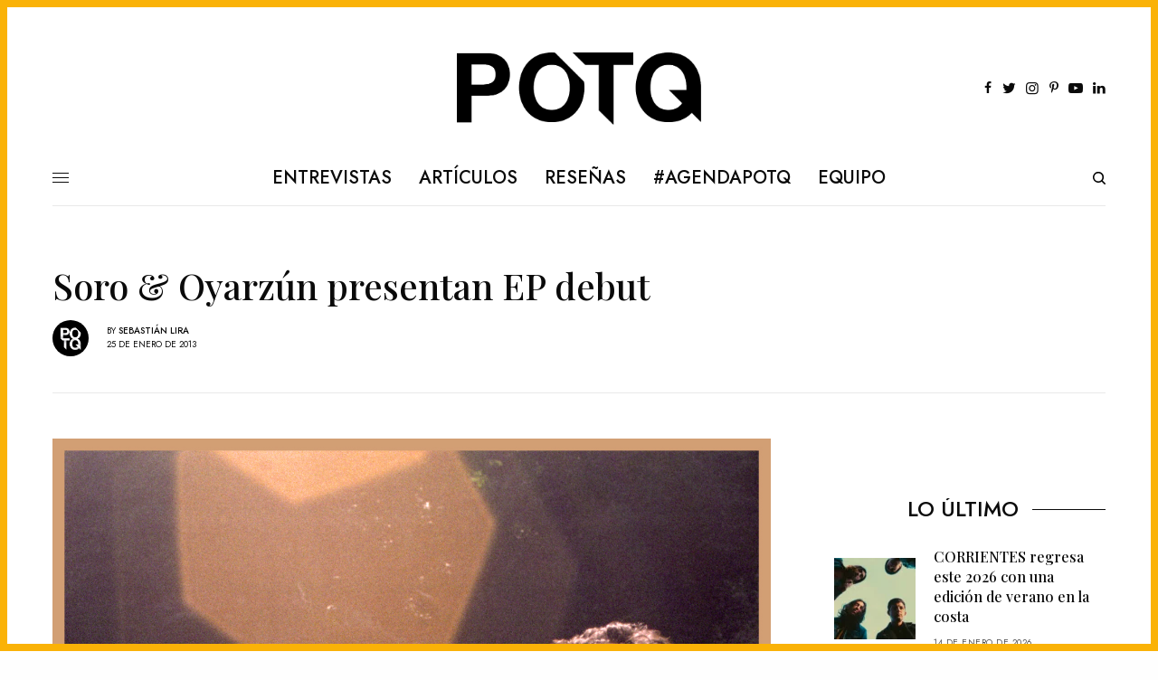

--- FILE ---
content_type: text/html; charset=UTF-8
request_url: https://www.potq.net/noticias/soro-oyarzun-presentan-ep-debut/
body_size: 26406
content:
<!doctype html>
<html lang="es-CL">
<head>
	<meta charset="UTF-8" />
	<meta name="viewport" content="width=device-width, initial-scale=1, maximum-scale=1, viewport-fit=cover">
	<meta name="facebook-domain-verification" content="x1qmukeddjtnwyy2wogvk0r58i23jm" />
	<link rel="profile" href="https://gmpg.org/xfn/11">
	<link rel="pingback" href="https://www.potq.net/xmlrpc.php">
	<script data-cfasync="false" data-no-defer="1" data-no-minify="1" data-no-optimize="1">var ewww_webp_supported=!1;function check_webp_feature(A,e){var w;e=void 0!==e?e:function(){},ewww_webp_supported?e(ewww_webp_supported):((w=new Image).onload=function(){ewww_webp_supported=0<w.width&&0<w.height,e&&e(ewww_webp_supported)},w.onerror=function(){e&&e(!1)},w.src="data:image/webp;base64,"+{alpha:"UklGRkoAAABXRUJQVlA4WAoAAAAQAAAAAAAAAAAAQUxQSAwAAAARBxAR/Q9ERP8DAABWUDggGAAAABQBAJ0BKgEAAQAAAP4AAA3AAP7mtQAAAA=="}[A])}check_webp_feature("alpha");</script><script data-cfasync="false" data-no-defer="1" data-no-minify="1" data-no-optimize="1">var Arrive=function(c,w){"use strict";if(c.MutationObserver&&"undefined"!=typeof HTMLElement){var r,a=0,u=(r=HTMLElement.prototype.matches||HTMLElement.prototype.webkitMatchesSelector||HTMLElement.prototype.mozMatchesSelector||HTMLElement.prototype.msMatchesSelector,{matchesSelector:function(e,t){return e instanceof HTMLElement&&r.call(e,t)},addMethod:function(e,t,r){var a=e[t];e[t]=function(){return r.length==arguments.length?r.apply(this,arguments):"function"==typeof a?a.apply(this,arguments):void 0}},callCallbacks:function(e,t){t&&t.options.onceOnly&&1==t.firedElems.length&&(e=[e[0]]);for(var r,a=0;r=e[a];a++)r&&r.callback&&r.callback.call(r.elem,r.elem);t&&t.options.onceOnly&&1==t.firedElems.length&&t.me.unbindEventWithSelectorAndCallback.call(t.target,t.selector,t.callback)},checkChildNodesRecursively:function(e,t,r,a){for(var i,n=0;i=e[n];n++)r(i,t,a)&&a.push({callback:t.callback,elem:i}),0<i.childNodes.length&&u.checkChildNodesRecursively(i.childNodes,t,r,a)},mergeArrays:function(e,t){var r,a={};for(r in e)e.hasOwnProperty(r)&&(a[r]=e[r]);for(r in t)t.hasOwnProperty(r)&&(a[r]=t[r]);return a},toElementsArray:function(e){return e=void 0!==e&&("number"!=typeof e.length||e===c)?[e]:e}}),e=(l.prototype.addEvent=function(e,t,r,a){a={target:e,selector:t,options:r,callback:a,firedElems:[]};return this._beforeAdding&&this._beforeAdding(a),this._eventsBucket.push(a),a},l.prototype.removeEvent=function(e){for(var t,r=this._eventsBucket.length-1;t=this._eventsBucket[r];r--)e(t)&&(this._beforeRemoving&&this._beforeRemoving(t),(t=this._eventsBucket.splice(r,1))&&t.length&&(t[0].callback=null))},l.prototype.beforeAdding=function(e){this._beforeAdding=e},l.prototype.beforeRemoving=function(e){this._beforeRemoving=e},l),t=function(i,n){var o=new e,l=this,s={fireOnAttributesModification:!1};return o.beforeAdding(function(t){var e=t.target;e!==c.document&&e!==c||(e=document.getElementsByTagName("html")[0]);var r=new MutationObserver(function(e){n.call(this,e,t)}),a=i(t.options);r.observe(e,a),t.observer=r,t.me=l}),o.beforeRemoving(function(e){e.observer.disconnect()}),this.bindEvent=function(e,t,r){t=u.mergeArrays(s,t);for(var a=u.toElementsArray(this),i=0;i<a.length;i++)o.addEvent(a[i],e,t,r)},this.unbindEvent=function(){var r=u.toElementsArray(this);o.removeEvent(function(e){for(var t=0;t<r.length;t++)if(this===w||e.target===r[t])return!0;return!1})},this.unbindEventWithSelectorOrCallback=function(r){var a=u.toElementsArray(this),i=r,e="function"==typeof r?function(e){for(var t=0;t<a.length;t++)if((this===w||e.target===a[t])&&e.callback===i)return!0;return!1}:function(e){for(var t=0;t<a.length;t++)if((this===w||e.target===a[t])&&e.selector===r)return!0;return!1};o.removeEvent(e)},this.unbindEventWithSelectorAndCallback=function(r,a){var i=u.toElementsArray(this);o.removeEvent(function(e){for(var t=0;t<i.length;t++)if((this===w||e.target===i[t])&&e.selector===r&&e.callback===a)return!0;return!1})},this},i=new function(){var s={fireOnAttributesModification:!1,onceOnly:!1,existing:!1};function n(e,t,r){return!(!u.matchesSelector(e,t.selector)||(e._id===w&&(e._id=a++),-1!=t.firedElems.indexOf(e._id)))&&(t.firedElems.push(e._id),!0)}var c=(i=new t(function(e){var t={attributes:!1,childList:!0,subtree:!0};return e.fireOnAttributesModification&&(t.attributes=!0),t},function(e,i){e.forEach(function(e){var t=e.addedNodes,r=e.target,a=[];null!==t&&0<t.length?u.checkChildNodesRecursively(t,i,n,a):"attributes"===e.type&&n(r,i)&&a.push({callback:i.callback,elem:r}),u.callCallbacks(a,i)})})).bindEvent;return i.bindEvent=function(e,t,r){t=void 0===r?(r=t,s):u.mergeArrays(s,t);var a=u.toElementsArray(this);if(t.existing){for(var i=[],n=0;n<a.length;n++)for(var o=a[n].querySelectorAll(e),l=0;l<o.length;l++)i.push({callback:r,elem:o[l]});if(t.onceOnly&&i.length)return r.call(i[0].elem,i[0].elem);setTimeout(u.callCallbacks,1,i)}c.call(this,e,t,r)},i},o=new function(){var a={};function i(e,t){return u.matchesSelector(e,t.selector)}var n=(o=new t(function(){return{childList:!0,subtree:!0}},function(e,r){e.forEach(function(e){var t=e.removedNodes,e=[];null!==t&&0<t.length&&u.checkChildNodesRecursively(t,r,i,e),u.callCallbacks(e,r)})})).bindEvent;return o.bindEvent=function(e,t,r){t=void 0===r?(r=t,a):u.mergeArrays(a,t),n.call(this,e,t,r)},o};d(HTMLElement.prototype),d(NodeList.prototype),d(HTMLCollection.prototype),d(HTMLDocument.prototype),d(Window.prototype);var n={};return s(i,n,"unbindAllArrive"),s(o,n,"unbindAllLeave"),n}function l(){this._eventsBucket=[],this._beforeAdding=null,this._beforeRemoving=null}function s(e,t,r){u.addMethod(t,r,e.unbindEvent),u.addMethod(t,r,e.unbindEventWithSelectorOrCallback),u.addMethod(t,r,e.unbindEventWithSelectorAndCallback)}function d(e){e.arrive=i.bindEvent,s(i,e,"unbindArrive"),e.leave=o.bindEvent,s(o,e,"unbindLeave")}}(window,void 0),ewww_webp_supported=!1;function check_webp_feature(e,t){var r;ewww_webp_supported?t(ewww_webp_supported):((r=new Image).onload=function(){ewww_webp_supported=0<r.width&&0<r.height,t(ewww_webp_supported)},r.onerror=function(){t(!1)},r.src="data:image/webp;base64,"+{alpha:"UklGRkoAAABXRUJQVlA4WAoAAAAQAAAAAAAAAAAAQUxQSAwAAAARBxAR/Q9ERP8DAABWUDggGAAAABQBAJ0BKgEAAQAAAP4AAA3AAP7mtQAAAA==",animation:"UklGRlIAAABXRUJQVlA4WAoAAAASAAAAAAAAAAAAQU5JTQYAAAD/////AABBTk1GJgAAAAAAAAAAAAAAAAAAAGQAAABWUDhMDQAAAC8AAAAQBxAREYiI/gcA"}[e])}function ewwwLoadImages(e){if(e){for(var t=document.querySelectorAll(".batch-image img, .image-wrapper a, .ngg-pro-masonry-item a, .ngg-galleria-offscreen-seo-wrapper a"),r=0,a=t.length;r<a;r++)ewwwAttr(t[r],"data-src",t[r].getAttribute("data-webp")),ewwwAttr(t[r],"data-thumbnail",t[r].getAttribute("data-webp-thumbnail"));for(var i=document.querySelectorAll("div.woocommerce-product-gallery__image"),r=0,a=i.length;r<a;r++)ewwwAttr(i[r],"data-thumb",i[r].getAttribute("data-webp-thumb"))}for(var n=document.querySelectorAll("video"),r=0,a=n.length;r<a;r++)ewwwAttr(n[r],"poster",e?n[r].getAttribute("data-poster-webp"):n[r].getAttribute("data-poster-image"));for(var o,l=document.querySelectorAll("img.ewww_webp_lazy_load"),r=0,a=l.length;r<a;r++)e&&(ewwwAttr(l[r],"data-lazy-srcset",l[r].getAttribute("data-lazy-srcset-webp")),ewwwAttr(l[r],"data-srcset",l[r].getAttribute("data-srcset-webp")),ewwwAttr(l[r],"data-lazy-src",l[r].getAttribute("data-lazy-src-webp")),ewwwAttr(l[r],"data-src",l[r].getAttribute("data-src-webp")),ewwwAttr(l[r],"data-orig-file",l[r].getAttribute("data-webp-orig-file")),ewwwAttr(l[r],"data-medium-file",l[r].getAttribute("data-webp-medium-file")),ewwwAttr(l[r],"data-large-file",l[r].getAttribute("data-webp-large-file")),null!=(o=l[r].getAttribute("srcset"))&&!1!==o&&o.includes("R0lGOD")&&ewwwAttr(l[r],"src",l[r].getAttribute("data-lazy-src-webp"))),l[r].className=l[r].className.replace(/\bewww_webp_lazy_load\b/,"");for(var s=document.querySelectorAll(".ewww_webp"),r=0,a=s.length;r<a;r++)e?(ewwwAttr(s[r],"srcset",s[r].getAttribute("data-srcset-webp")),ewwwAttr(s[r],"src",s[r].getAttribute("data-src-webp")),ewwwAttr(s[r],"data-orig-file",s[r].getAttribute("data-webp-orig-file")),ewwwAttr(s[r],"data-medium-file",s[r].getAttribute("data-webp-medium-file")),ewwwAttr(s[r],"data-large-file",s[r].getAttribute("data-webp-large-file")),ewwwAttr(s[r],"data-large_image",s[r].getAttribute("data-webp-large_image")),ewwwAttr(s[r],"data-src",s[r].getAttribute("data-webp-src"))):(ewwwAttr(s[r],"srcset",s[r].getAttribute("data-srcset-img")),ewwwAttr(s[r],"src",s[r].getAttribute("data-src-img"))),s[r].className=s[r].className.replace(/\bewww_webp\b/,"ewww_webp_loaded");window.jQuery&&jQuery.fn.isotope&&jQuery.fn.imagesLoaded&&(jQuery(".fusion-posts-container-infinite").imagesLoaded(function(){jQuery(".fusion-posts-container-infinite").hasClass("isotope")&&jQuery(".fusion-posts-container-infinite").isotope()}),jQuery(".fusion-portfolio:not(.fusion-recent-works) .fusion-portfolio-wrapper").imagesLoaded(function(){jQuery(".fusion-portfolio:not(.fusion-recent-works) .fusion-portfolio-wrapper").isotope()}))}function ewwwWebPInit(e){ewwwLoadImages(e),ewwwNggLoadGalleries(e),document.arrive(".ewww_webp",function(){ewwwLoadImages(e)}),document.arrive(".ewww_webp_lazy_load",function(){ewwwLoadImages(e)}),document.arrive("videos",function(){ewwwLoadImages(e)}),"loading"==document.readyState?document.addEventListener("DOMContentLoaded",ewwwJSONParserInit):("undefined"!=typeof galleries&&ewwwNggParseGalleries(e),ewwwWooParseVariations(e))}function ewwwAttr(e,t,r){null!=r&&!1!==r&&e.setAttribute(t,r)}function ewwwJSONParserInit(){"undefined"!=typeof galleries&&check_webp_feature("alpha",ewwwNggParseGalleries),check_webp_feature("alpha",ewwwWooParseVariations)}function ewwwWooParseVariations(e){if(e)for(var t=document.querySelectorAll("form.variations_form"),r=0,a=t.length;r<a;r++){var i=t[r].getAttribute("data-product_variations"),n=!1;try{for(var o in i=JSON.parse(i))void 0!==i[o]&&void 0!==i[o].image&&(void 0!==i[o].image.src_webp&&(i[o].image.src=i[o].image.src_webp,n=!0),void 0!==i[o].image.srcset_webp&&(i[o].image.srcset=i[o].image.srcset_webp,n=!0),void 0!==i[o].image.full_src_webp&&(i[o].image.full_src=i[o].image.full_src_webp,n=!0),void 0!==i[o].image.gallery_thumbnail_src_webp&&(i[o].image.gallery_thumbnail_src=i[o].image.gallery_thumbnail_src_webp,n=!0),void 0!==i[o].image.thumb_src_webp&&(i[o].image.thumb_src=i[o].image.thumb_src_webp,n=!0));n&&ewwwAttr(t[r],"data-product_variations",JSON.stringify(i))}catch(e){}}}function ewwwNggParseGalleries(e){if(e)for(var t in galleries){var r=galleries[t];galleries[t].images_list=ewwwNggParseImageList(r.images_list)}}function ewwwNggLoadGalleries(e){e&&document.addEventListener("ngg.galleria.themeadded",function(e,t){window.ngg_galleria._create_backup=window.ngg_galleria.create,window.ngg_galleria.create=function(e,t){var r=$(e).data("id");return galleries["gallery_"+r].images_list=ewwwNggParseImageList(galleries["gallery_"+r].images_list),window.ngg_galleria._create_backup(e,t)}})}function ewwwNggParseImageList(e){for(var t in e){var r=e[t];if(void 0!==r["image-webp"]&&(e[t].image=r["image-webp"],delete e[t]["image-webp"]),void 0!==r["thumb-webp"]&&(e[t].thumb=r["thumb-webp"],delete e[t]["thumb-webp"]),void 0!==r.full_image_webp&&(e[t].full_image=r.full_image_webp,delete e[t].full_image_webp),void 0!==r.srcsets)for(var a in r.srcsets)nggSrcset=r.srcsets[a],void 0!==r.srcsets[a+"-webp"]&&(e[t].srcsets[a]=r.srcsets[a+"-webp"],delete e[t].srcsets[a+"-webp"]);if(void 0!==r.full_srcsets)for(var i in r.full_srcsets)nggFSrcset=r.full_srcsets[i],void 0!==r.full_srcsets[i+"-webp"]&&(e[t].full_srcsets[i]=r.full_srcsets[i+"-webp"],delete e[t].full_srcsets[i+"-webp"])}return e}check_webp_feature("alpha",ewwwWebPInit);</script><meta name='robots' content='index, follow, max-image-preview:large, max-snippet:-1, max-video-preview:-1' />
	<style>img:is([sizes="auto" i], [sizes^="auto," i]) { contain-intrinsic-size: 3000px 1500px }</style>
	
	<!-- This site is optimized with the Yoast SEO plugin v26.8 - https://yoast.com/product/yoast-seo-wordpress/ -->
	<title>Soro &amp; Oyarzún presentan EP debut - POTQ Magazine</title>
	<link rel="canonical" href="https://www.potq.net/noticias/soro-oyarzun-presentan-ep-debut/" />
	<meta property="og:locale" content="es_ES" />
	<meta property="og:type" content="article" />
	<meta property="og:title" content="Soro &amp; Oyarzún presentan EP debut - POTQ Magazine" />
	<meta property="og:description" content="El pasado miércoles 24, el dúo nacional Soro &amp; Oyarzún compuesto por Fernando Soro (Mecanico) y Tomás Oyarzún (Prefiero Fernandez) estrenaron su EP debut titulado VOL1. La propuesta es interesante no solo por fusionar el Folk, la Bossa y el Jazz (estilos muy diferentes a los de sus respectivas bandas), si no también porque cuenta con la colaboración del&hellip;" />
	<meta property="og:url" content="https://www.potq.net/noticias/soro-oyarzun-presentan-ep-debut/" />
	<meta property="og:site_name" content="POTQ Magazine" />
	<meta property="article:publisher" content="https://www.facebook.com/potqmagazine" />
	<meta property="article:published_time" content="2013-01-25T16:53:22+00:00" />
	<meta property="article:modified_time" content="2013-04-17T08:54:54+00:00" />
	<meta property="og:image" content="https://www.potq.net/wp-content/uploads/2013/01/Front-Cover.jpg" />
	<meta property="og:image:width" content="1417" />
	<meta property="og:image:height" content="1417" />
	<meta property="og:image:type" content="image/jpeg" />
	<meta name="author" content="Sebastián Lira" />
	<meta name="twitter:card" content="summary_large_image" />
	<meta name="twitter:creator" content="@potq" />
	<meta name="twitter:site" content="@potq" />
	<meta name="twitter:label1" content="Escrito por" />
	<meta name="twitter:data1" content="Sebastián Lira" />
	<meta name="twitter:label2" content="Tiempo estimado de lectura" />
	<meta name="twitter:data2" content="1 minuto" />
	<script type="application/ld+json" class="yoast-schema-graph">{"@context":"https://schema.org","@graph":[{"@type":"Article","@id":"https://www.potq.net/noticias/soro-oyarzun-presentan-ep-debut/#article","isPartOf":{"@id":"https://www.potq.net/noticias/soro-oyarzun-presentan-ep-debut/"},"author":{"name":"Sebastián Lira","@id":"https://www.potq.net/#/schema/person/0b69b213f11e19bb7a341b157c7b8f1a"},"headline":"Soro &amp; Oyarzún presentan EP debut","datePublished":"2013-01-25T16:53:22+00:00","dateModified":"2013-04-17T08:54:54+00:00","mainEntityOfPage":{"@id":"https://www.potq.net/noticias/soro-oyarzun-presentan-ep-debut/"},"wordCount":153,"commentCount":0,"image":{"@id":"https://www.potq.net/noticias/soro-oyarzun-presentan-ep-debut/#primaryimage"},"thumbnailUrl":"https://www.potq.net/wp-content/uploads/2013/01/Front-Cover.jpg","keywords":["Mecánico","Prefiero Fernández","Soro y Oyarzún"],"articleSection":["Noticias"],"inLanguage":"es-CL","potentialAction":[{"@type":"CommentAction","name":"Comment","target":["https://www.potq.net/noticias/soro-oyarzun-presentan-ep-debut/#respond"]}]},{"@type":"WebPage","@id":"https://www.potq.net/noticias/soro-oyarzun-presentan-ep-debut/","url":"https://www.potq.net/noticias/soro-oyarzun-presentan-ep-debut/","name":"Soro &amp; Oyarzún presentan EP debut - POTQ Magazine","isPartOf":{"@id":"https://www.potq.net/#website"},"primaryImageOfPage":{"@id":"https://www.potq.net/noticias/soro-oyarzun-presentan-ep-debut/#primaryimage"},"image":{"@id":"https://www.potq.net/noticias/soro-oyarzun-presentan-ep-debut/#primaryimage"},"thumbnailUrl":"https://www.potq.net/wp-content/uploads/2013/01/Front-Cover.jpg","datePublished":"2013-01-25T16:53:22+00:00","dateModified":"2013-04-17T08:54:54+00:00","author":{"@id":"https://www.potq.net/#/schema/person/0b69b213f11e19bb7a341b157c7b8f1a"},"breadcrumb":{"@id":"https://www.potq.net/noticias/soro-oyarzun-presentan-ep-debut/#breadcrumb"},"inLanguage":"es-CL","potentialAction":[{"@type":"ReadAction","target":["https://www.potq.net/noticias/soro-oyarzun-presentan-ep-debut/"]}]},{"@type":"ImageObject","inLanguage":"es-CL","@id":"https://www.potq.net/noticias/soro-oyarzun-presentan-ep-debut/#primaryimage","url":"https://www.potq.net/wp-content/uploads/2013/01/Front-Cover.jpg","contentUrl":"https://www.potq.net/wp-content/uploads/2013/01/Front-Cover.jpg","width":"1417","height":"1417"},{"@type":"BreadcrumbList","@id":"https://www.potq.net/noticias/soro-oyarzun-presentan-ep-debut/#breadcrumb","itemListElement":[{"@type":"ListItem","position":1,"name":"Home","item":"https://www.potq.net/"},{"@type":"ListItem","position":2,"name":"Demo","item":"https://www.potq.net/demo/"},{"@type":"ListItem","position":3,"name":"Soro &amp; Oyarzún presentan EP debut"}]},{"@type":"WebSite","@id":"https://www.potq.net/#website","url":"https://www.potq.net/","name":"POTQ Magazine","description":"Cultura musical, actualidad e información","potentialAction":[{"@type":"SearchAction","target":{"@type":"EntryPoint","urlTemplate":"https://www.potq.net/?s={search_term_string}"},"query-input":{"@type":"PropertyValueSpecification","valueRequired":true,"valueName":"search_term_string"}}],"inLanguage":"es-CL"},{"@type":"Person","@id":"https://www.potq.net/#/schema/person/0b69b213f11e19bb7a341b157c7b8f1a","name":"Sebastián Lira","image":{"@type":"ImageObject","inLanguage":"es-CL","@id":"https://www.potq.net/#/schema/person/image/","url":"https://www.potq.net/wp-content/uploads/2020/04/cropped-potq-logo-cuadrado-150x150.jpg","contentUrl":"https://www.potq.net/wp-content/uploads/2020/04/cropped-potq-logo-cuadrado-150x150.jpg","caption":"Sebastián Lira"},"sameAs":["http://www.killtv.info"],"url":"https://www.potq.net/author/sebalira/"}]}</script>
	<!-- / Yoast SEO plugin. -->


<link rel='dns-prefetch' href='//cdn.plyr.io' />
<link rel='dns-prefetch' href='//news.google.com' />
<link rel='dns-prefetch' href='//www.googletagmanager.com' />
<link rel='dns-prefetch' href='//fonts.googleapis.com' />
<link rel='dns-prefetch' href='//use.typekit.net' />
<link rel="alternate" type="application/rss+xml" title="POTQ Magazine &raquo; Feed" href="https://www.potq.net/feed/" />
<link rel="preconnect" href="//fonts.gstatic.com/" crossorigin><script type="text/javascript">
/* <![CDATA[ */
window._wpemojiSettings = {"baseUrl":"https:\/\/s.w.org\/images\/core\/emoji\/16.0.1\/72x72\/","ext":".png","svgUrl":"https:\/\/s.w.org\/images\/core\/emoji\/16.0.1\/svg\/","svgExt":".svg","source":{"concatemoji":"https:\/\/www.potq.net\/wp-includes\/js\/wp-emoji-release.min.js?ver=6.8.3"}};
/*! This file is auto-generated */
!function(s,n){var o,i,e;function c(e){try{var t={supportTests:e,timestamp:(new Date).valueOf()};sessionStorage.setItem(o,JSON.stringify(t))}catch(e){}}function p(e,t,n){e.clearRect(0,0,e.canvas.width,e.canvas.height),e.fillText(t,0,0);var t=new Uint32Array(e.getImageData(0,0,e.canvas.width,e.canvas.height).data),a=(e.clearRect(0,0,e.canvas.width,e.canvas.height),e.fillText(n,0,0),new Uint32Array(e.getImageData(0,0,e.canvas.width,e.canvas.height).data));return t.every(function(e,t){return e===a[t]})}function u(e,t){e.clearRect(0,0,e.canvas.width,e.canvas.height),e.fillText(t,0,0);for(var n=e.getImageData(16,16,1,1),a=0;a<n.data.length;a++)if(0!==n.data[a])return!1;return!0}function f(e,t,n,a){switch(t){case"flag":return n(e,"\ud83c\udff3\ufe0f\u200d\u26a7\ufe0f","\ud83c\udff3\ufe0f\u200b\u26a7\ufe0f")?!1:!n(e,"\ud83c\udde8\ud83c\uddf6","\ud83c\udde8\u200b\ud83c\uddf6")&&!n(e,"\ud83c\udff4\udb40\udc67\udb40\udc62\udb40\udc65\udb40\udc6e\udb40\udc67\udb40\udc7f","\ud83c\udff4\u200b\udb40\udc67\u200b\udb40\udc62\u200b\udb40\udc65\u200b\udb40\udc6e\u200b\udb40\udc67\u200b\udb40\udc7f");case"emoji":return!a(e,"\ud83e\udedf")}return!1}function g(e,t,n,a){var r="undefined"!=typeof WorkerGlobalScope&&self instanceof WorkerGlobalScope?new OffscreenCanvas(300,150):s.createElement("canvas"),o=r.getContext("2d",{willReadFrequently:!0}),i=(o.textBaseline="top",o.font="600 32px Arial",{});return e.forEach(function(e){i[e]=t(o,e,n,a)}),i}function t(e){var t=s.createElement("script");t.src=e,t.defer=!0,s.head.appendChild(t)}"undefined"!=typeof Promise&&(o="wpEmojiSettingsSupports",i=["flag","emoji"],n.supports={everything:!0,everythingExceptFlag:!0},e=new Promise(function(e){s.addEventListener("DOMContentLoaded",e,{once:!0})}),new Promise(function(t){var n=function(){try{var e=JSON.parse(sessionStorage.getItem(o));if("object"==typeof e&&"number"==typeof e.timestamp&&(new Date).valueOf()<e.timestamp+604800&&"object"==typeof e.supportTests)return e.supportTests}catch(e){}return null}();if(!n){if("undefined"!=typeof Worker&&"undefined"!=typeof OffscreenCanvas&&"undefined"!=typeof URL&&URL.createObjectURL&&"undefined"!=typeof Blob)try{var e="postMessage("+g.toString()+"("+[JSON.stringify(i),f.toString(),p.toString(),u.toString()].join(",")+"));",a=new Blob([e],{type:"text/javascript"}),r=new Worker(URL.createObjectURL(a),{name:"wpTestEmojiSupports"});return void(r.onmessage=function(e){c(n=e.data),r.terminate(),t(n)})}catch(e){}c(n=g(i,f,p,u))}t(n)}).then(function(e){for(var t in e)n.supports[t]=e[t],n.supports.everything=n.supports.everything&&n.supports[t],"flag"!==t&&(n.supports.everythingExceptFlag=n.supports.everythingExceptFlag&&n.supports[t]);n.supports.everythingExceptFlag=n.supports.everythingExceptFlag&&!n.supports.flag,n.DOMReady=!1,n.readyCallback=function(){n.DOMReady=!0}}).then(function(){return e}).then(function(){var e;n.supports.everything||(n.readyCallback(),(e=n.source||{}).concatemoji?t(e.concatemoji):e.wpemoji&&e.twemoji&&(t(e.twemoji),t(e.wpemoji)))}))}((window,document),window._wpemojiSettings);
/* ]]> */
</script>
<style id='wp-emoji-styles-inline-css' type='text/css'>

	img.wp-smiley, img.emoji {
		display: inline !important;
		border: none !important;
		box-shadow: none !important;
		height: 1em !important;
		width: 1em !important;
		margin: 0 0.07em !important;
		vertical-align: -0.1em !important;
		background: none !important;
		padding: 0 !important;
	}
</style>
<link rel='stylesheet' id='wp-block-library-css' href='https://www.potq.net/wp-includes/css/dist/block-library/style.min.css?ver=6.8.3' type='text/css' media='all' />
<style id='classic-theme-styles-inline-css' type='text/css'>
/*! This file is auto-generated */
.wp-block-button__link{color:#fff;background-color:#32373c;border-radius:9999px;box-shadow:none;text-decoration:none;padding:calc(.667em + 2px) calc(1.333em + 2px);font-size:1.125em}.wp-block-file__button{background:#32373c;color:#fff;text-decoration:none}
</style>
<style id='global-styles-inline-css' type='text/css'>
:root{--wp--preset--aspect-ratio--square: 1;--wp--preset--aspect-ratio--4-3: 4/3;--wp--preset--aspect-ratio--3-4: 3/4;--wp--preset--aspect-ratio--3-2: 3/2;--wp--preset--aspect-ratio--2-3: 2/3;--wp--preset--aspect-ratio--16-9: 16/9;--wp--preset--aspect-ratio--9-16: 9/16;--wp--preset--color--black: #000000;--wp--preset--color--cyan-bluish-gray: #abb8c3;--wp--preset--color--white: #ffffff;--wp--preset--color--pale-pink: #f78da7;--wp--preset--color--vivid-red: #cf2e2e;--wp--preset--color--luminous-vivid-orange: #ff6900;--wp--preset--color--luminous-vivid-amber: #fcb900;--wp--preset--color--light-green-cyan: #7bdcb5;--wp--preset--color--vivid-green-cyan: #00d084;--wp--preset--color--pale-cyan-blue: #8ed1fc;--wp--preset--color--vivid-cyan-blue: #0693e3;--wp--preset--color--vivid-purple: #9b51e0;--wp--preset--color--thb-accent: #fab207;--wp--preset--gradient--vivid-cyan-blue-to-vivid-purple: linear-gradient(135deg,rgba(6,147,227,1) 0%,rgb(155,81,224) 100%);--wp--preset--gradient--light-green-cyan-to-vivid-green-cyan: linear-gradient(135deg,rgb(122,220,180) 0%,rgb(0,208,130) 100%);--wp--preset--gradient--luminous-vivid-amber-to-luminous-vivid-orange: linear-gradient(135deg,rgba(252,185,0,1) 0%,rgba(255,105,0,1) 100%);--wp--preset--gradient--luminous-vivid-orange-to-vivid-red: linear-gradient(135deg,rgba(255,105,0,1) 0%,rgb(207,46,46) 100%);--wp--preset--gradient--very-light-gray-to-cyan-bluish-gray: linear-gradient(135deg,rgb(238,238,238) 0%,rgb(169,184,195) 100%);--wp--preset--gradient--cool-to-warm-spectrum: linear-gradient(135deg,rgb(74,234,220) 0%,rgb(151,120,209) 20%,rgb(207,42,186) 40%,rgb(238,44,130) 60%,rgb(251,105,98) 80%,rgb(254,248,76) 100%);--wp--preset--gradient--blush-light-purple: linear-gradient(135deg,rgb(255,206,236) 0%,rgb(152,150,240) 100%);--wp--preset--gradient--blush-bordeaux: linear-gradient(135deg,rgb(254,205,165) 0%,rgb(254,45,45) 50%,rgb(107,0,62) 100%);--wp--preset--gradient--luminous-dusk: linear-gradient(135deg,rgb(255,203,112) 0%,rgb(199,81,192) 50%,rgb(65,88,208) 100%);--wp--preset--gradient--pale-ocean: linear-gradient(135deg,rgb(255,245,203) 0%,rgb(182,227,212) 50%,rgb(51,167,181) 100%);--wp--preset--gradient--electric-grass: linear-gradient(135deg,rgb(202,248,128) 0%,rgb(113,206,126) 100%);--wp--preset--gradient--midnight: linear-gradient(135deg,rgb(2,3,129) 0%,rgb(40,116,252) 100%);--wp--preset--font-size--small: 13px;--wp--preset--font-size--medium: 20px;--wp--preset--font-size--large: 36px;--wp--preset--font-size--x-large: 42px;--wp--preset--spacing--20: 0.44rem;--wp--preset--spacing--30: 0.67rem;--wp--preset--spacing--40: 1rem;--wp--preset--spacing--50: 1.5rem;--wp--preset--spacing--60: 2.25rem;--wp--preset--spacing--70: 3.38rem;--wp--preset--spacing--80: 5.06rem;--wp--preset--shadow--natural: 6px 6px 9px rgba(0, 0, 0, 0.2);--wp--preset--shadow--deep: 12px 12px 50px rgba(0, 0, 0, 0.4);--wp--preset--shadow--sharp: 6px 6px 0px rgba(0, 0, 0, 0.2);--wp--preset--shadow--outlined: 6px 6px 0px -3px rgba(255, 255, 255, 1), 6px 6px rgba(0, 0, 0, 1);--wp--preset--shadow--crisp: 6px 6px 0px rgba(0, 0, 0, 1);}:where(.is-layout-flex){gap: 0.5em;}:where(.is-layout-grid){gap: 0.5em;}body .is-layout-flex{display: flex;}.is-layout-flex{flex-wrap: wrap;align-items: center;}.is-layout-flex > :is(*, div){margin: 0;}body .is-layout-grid{display: grid;}.is-layout-grid > :is(*, div){margin: 0;}:where(.wp-block-columns.is-layout-flex){gap: 2em;}:where(.wp-block-columns.is-layout-grid){gap: 2em;}:where(.wp-block-post-template.is-layout-flex){gap: 1.25em;}:where(.wp-block-post-template.is-layout-grid){gap: 1.25em;}.has-black-color{color: var(--wp--preset--color--black) !important;}.has-cyan-bluish-gray-color{color: var(--wp--preset--color--cyan-bluish-gray) !important;}.has-white-color{color: var(--wp--preset--color--white) !important;}.has-pale-pink-color{color: var(--wp--preset--color--pale-pink) !important;}.has-vivid-red-color{color: var(--wp--preset--color--vivid-red) !important;}.has-luminous-vivid-orange-color{color: var(--wp--preset--color--luminous-vivid-orange) !important;}.has-luminous-vivid-amber-color{color: var(--wp--preset--color--luminous-vivid-amber) !important;}.has-light-green-cyan-color{color: var(--wp--preset--color--light-green-cyan) !important;}.has-vivid-green-cyan-color{color: var(--wp--preset--color--vivid-green-cyan) !important;}.has-pale-cyan-blue-color{color: var(--wp--preset--color--pale-cyan-blue) !important;}.has-vivid-cyan-blue-color{color: var(--wp--preset--color--vivid-cyan-blue) !important;}.has-vivid-purple-color{color: var(--wp--preset--color--vivid-purple) !important;}.has-black-background-color{background-color: var(--wp--preset--color--black) !important;}.has-cyan-bluish-gray-background-color{background-color: var(--wp--preset--color--cyan-bluish-gray) !important;}.has-white-background-color{background-color: var(--wp--preset--color--white) !important;}.has-pale-pink-background-color{background-color: var(--wp--preset--color--pale-pink) !important;}.has-vivid-red-background-color{background-color: var(--wp--preset--color--vivid-red) !important;}.has-luminous-vivid-orange-background-color{background-color: var(--wp--preset--color--luminous-vivid-orange) !important;}.has-luminous-vivid-amber-background-color{background-color: var(--wp--preset--color--luminous-vivid-amber) !important;}.has-light-green-cyan-background-color{background-color: var(--wp--preset--color--light-green-cyan) !important;}.has-vivid-green-cyan-background-color{background-color: var(--wp--preset--color--vivid-green-cyan) !important;}.has-pale-cyan-blue-background-color{background-color: var(--wp--preset--color--pale-cyan-blue) !important;}.has-vivid-cyan-blue-background-color{background-color: var(--wp--preset--color--vivid-cyan-blue) !important;}.has-vivid-purple-background-color{background-color: var(--wp--preset--color--vivid-purple) !important;}.has-black-border-color{border-color: var(--wp--preset--color--black) !important;}.has-cyan-bluish-gray-border-color{border-color: var(--wp--preset--color--cyan-bluish-gray) !important;}.has-white-border-color{border-color: var(--wp--preset--color--white) !important;}.has-pale-pink-border-color{border-color: var(--wp--preset--color--pale-pink) !important;}.has-vivid-red-border-color{border-color: var(--wp--preset--color--vivid-red) !important;}.has-luminous-vivid-orange-border-color{border-color: var(--wp--preset--color--luminous-vivid-orange) !important;}.has-luminous-vivid-amber-border-color{border-color: var(--wp--preset--color--luminous-vivid-amber) !important;}.has-light-green-cyan-border-color{border-color: var(--wp--preset--color--light-green-cyan) !important;}.has-vivid-green-cyan-border-color{border-color: var(--wp--preset--color--vivid-green-cyan) !important;}.has-pale-cyan-blue-border-color{border-color: var(--wp--preset--color--pale-cyan-blue) !important;}.has-vivid-cyan-blue-border-color{border-color: var(--wp--preset--color--vivid-cyan-blue) !important;}.has-vivid-purple-border-color{border-color: var(--wp--preset--color--vivid-purple) !important;}.has-vivid-cyan-blue-to-vivid-purple-gradient-background{background: var(--wp--preset--gradient--vivid-cyan-blue-to-vivid-purple) !important;}.has-light-green-cyan-to-vivid-green-cyan-gradient-background{background: var(--wp--preset--gradient--light-green-cyan-to-vivid-green-cyan) !important;}.has-luminous-vivid-amber-to-luminous-vivid-orange-gradient-background{background: var(--wp--preset--gradient--luminous-vivid-amber-to-luminous-vivid-orange) !important;}.has-luminous-vivid-orange-to-vivid-red-gradient-background{background: var(--wp--preset--gradient--luminous-vivid-orange-to-vivid-red) !important;}.has-very-light-gray-to-cyan-bluish-gray-gradient-background{background: var(--wp--preset--gradient--very-light-gray-to-cyan-bluish-gray) !important;}.has-cool-to-warm-spectrum-gradient-background{background: var(--wp--preset--gradient--cool-to-warm-spectrum) !important;}.has-blush-light-purple-gradient-background{background: var(--wp--preset--gradient--blush-light-purple) !important;}.has-blush-bordeaux-gradient-background{background: var(--wp--preset--gradient--blush-bordeaux) !important;}.has-luminous-dusk-gradient-background{background: var(--wp--preset--gradient--luminous-dusk) !important;}.has-pale-ocean-gradient-background{background: var(--wp--preset--gradient--pale-ocean) !important;}.has-electric-grass-gradient-background{background: var(--wp--preset--gradient--electric-grass) !important;}.has-midnight-gradient-background{background: var(--wp--preset--gradient--midnight) !important;}.has-small-font-size{font-size: var(--wp--preset--font-size--small) !important;}.has-medium-font-size{font-size: var(--wp--preset--font-size--medium) !important;}.has-large-font-size{font-size: var(--wp--preset--font-size--large) !important;}.has-x-large-font-size{font-size: var(--wp--preset--font-size--x-large) !important;}
:where(.wp-block-post-template.is-layout-flex){gap: 1.25em;}:where(.wp-block-post-template.is-layout-grid){gap: 1.25em;}
:where(.wp-block-columns.is-layout-flex){gap: 2em;}:where(.wp-block-columns.is-layout-grid){gap: 2em;}
:root :where(.wp-block-pullquote){font-size: 1.5em;line-height: 1.6;}
</style>
<link rel='stylesheet' id='ppress-frontend-css' href='https://www.potq.net/wp-content/plugins/wp-user-avatar/assets/css/frontend.min.css?ver=4.16.9' type='text/css' media='all' />
<link rel='stylesheet' id='ppress-flatpickr-css' href='https://www.potq.net/wp-content/plugins/wp-user-avatar/assets/flatpickr/flatpickr.min.css?ver=4.16.9' type='text/css' media='all' />
<link rel='stylesheet' id='ppress-select2-css' href='https://www.potq.net/wp-content/plugins/wp-user-avatar/assets/select2/select2.min.css?ver=6.8.3' type='text/css' media='all' />
<link rel='stylesheet' id='thb-app-css' href='https://www.potq.net/wp-content/themes/theissue/assets/css/app.css?ver=1.6.9' type='text/css' media='all' />
<link rel='stylesheet' id='thb-post-detail-css' href='https://www.potq.net/wp-content/themes/theissue/assets/css/app-post-detail.css?ver=1.6.9' type='text/css' media='all' />
<style id='thb-post-detail-inline-css' type='text/css'>
body,h1, .h1, h2, .h2, h3, .h3, h4, .h4, h5, .h5, h6, .h6,.thb-lightbox-button .thb-lightbox-text,.post .post-category,.post.thumbnail-seealso .thb-seealso-text,.thb-entry-footer,.smart-list .smart-list-title .smart-list-count,.smart-list .thb-smart-list-content .smart-list-count,.thb-carousel.bottom-arrows .slick-bottom-arrows,.thb-hotspot-container,.thb-pin-it-container .thb-pin-it,label,input[type="text"],input[type="password"],input[type="date"],input[type="datetime"],input[type="email"],input[type="number"],input[type="search"],input[type="tel"],input[type="time"],input[type="url"],textarea,.testimonial-author,.thb-article-sponsors,input[type="submit"],submit,.button,.btn,.btn-block,.btn-text,.post .post-gallery .thb-post-icon,.post .thb-post-bottom,.woocommerce-MyAccount-navigation,.featured_image_credit,.widget .thb-widget-title,.thb-readmore .thb-readmore-title,.widget.thb_widget_instagram .thb-instagram-header,.widget.thb_widget_instagram .thb-instagram-footer,.thb-instagram-row figure .instagram-link,.widget.thb_widget_top_reviews .post .widget-review-title-holder .thb-widget-score,.thb-instagram-row figure,.widget.thb_widget_top_categories .thb-widget-category-link .thb-widget-category-name,.widget.thb_widget_twitter .thb-twitter-user,.widget.thb_widget_twitter .thb-tweet .thb-tweet-time,.widget.thb_widget_twitter .thb-tweet .thb-tweet-actions,.thb-social-links-container,.login-page-form,.woocommerce .woocommerce-form-login .lost_password,.woocommerce-message, .woocommerce-error, .woocommerce-notice, .woocommerce-info,.woocommerce-success,.select2,.woocommerce-MyAccount-content legend,.shop_table,.thb-lightbox-button .thb-lightbox-thumbs,.post.thumbnail-style6 .post-gallery .now-playing,.widget.thb_widget_top_reviews .post .widget-review-title-holder .thb-widget-score strong,.post.thumbnail-style8 .thumb_large_count,.post.thumbnail-style4 .thumb_count,.post .thb-read-more {font-family:Jost, 'BlinkMacSystemFont', -apple-system, 'Roboto', 'Lucida Sans';}.post-title h1,.post-title h2,.post-title h3,.post-title h4,.post-title h5,.post-title h6 {font-family:Playfair Display, 'BlinkMacSystemFont', -apple-system, 'Roboto', 'Lucida Sans';}.post-content,.post-excerpt,.thb-article-subscribe p,.thb-article-author p,.commentlist .comment p, .commentlist .review p,.thb-executive-summary,.thb-newsletter-form p,.search-title p,.thb-product-detail .product-information .woocommerce-product-details__short-description,.widget:not(.woocommerce) p,.thb-author-info .thb-author-page-description p,.wpb_text_column,.no-vc,.woocommerce-tabs .wc-tab,.woocommerce-tabs .wc-tab p:not(.stars),.thb-pricing-table .pricing-container .pricing-description,.content404 p,.subfooter p {font-family:Playfair Display, 'BlinkMacSystemFont', -apple-system, 'Roboto', 'Lucida Sans';}.thb-full-menu {}.thb-mobile-menu,.thb-secondary-menu {}.thb-dropcap-on .post-detail .post-content>p:first-of-type:first-letter,.thb-dropcap-on .post-detail .post-content>.row:first-of-type .columns:first-of-type .wpb_text_column:first-of-type .wpb_wrapper>p:first-of-type:first-letter {}.widget.style1 .thb-widget-title,.widget.style2 .thb-widget-title,.widget.style3 .thb-widget-title {}em {}label {}input[type="submit"],submit,.button,.btn,.btn-block,.btn-text {}.article-container .post-content,.article-container .post-content p:not(.wp-block-cover-text) {font-size:18px;}.post .post-category {text-transform:capitalize !important;}.post-detail .thb-executive-summary li {}.post .post-excerpt {font-size:12px;}.thb-full-menu>li>a:not(.logolink) {font-weight:500;font-size:20px;text-transform:none !important;}.thb-full-menu li .sub-menu li a {}.thb-mobile-menu>li>a {}.thb-mobile-menu .sub-menu a {}.thb-secondary-menu a {}#mobile-menu .menu-footer {}#mobile-menu .thb-social-links-container .thb-social-link-wrap .thb-social-link .thb-social-icon-container {}.widget .thb-widget-title,.widget.style2 .thb-widget-title,.widget.style3 .thb-widget-title{}.footer .widget .thb-widget-title,.footer .widget.style2 .thb-widget-title,.footer .widget.style3 .thb-widget-title {}.footer .widget,.footer .widget p {}.subfooter .thb-full-menu>li>a:not(.logolink) {}.subfooter p {}.subfooter .thb-social-links-container.thb-social-horizontal .thb-social-link-wrap .thb-social-icon-container,.subfooter.style6 .thb-social-links-container.thb-social-horizontal .thb-social-link-wrap .thb-social-icon-container {}#scroll_to_top {}.search-title p {}@media screen and (min-width:1024px) {h1,.h1 {font-weight:500;}}h1,.h1 {}@media screen and (min-width:1024px) {h2 {font-weight:500;}}h2 {}@media screen and (min-width:1024px) {h3 {font-weight:500;font-size:34px;}}h3 {}@media screen and (min-width:1024px) {h4 {font-weight:500;}}h4 {}@media screen and (min-width:1024px) {h5 {font-weight:500;}}h5 {}h6 {font-weight:500;}.logo-holder .logolink .logoimg {max-height:80px;}.logo-holder .logolink .logoimg[src$=".svg"] {max-height:100%;height:80px;}@media screen and (max-width:1023px) {.header.header-mobile .logo-holder .logolink .logoimg {max-height:px;}.header.header-mobile .logo-holder .logolink .logoimg[src$=".svg"] {max-height:100%;height:px;}}.header.fixed:not(.header-mobile) .logo-holder .logolink .logoimg {max-height:40px;}.header.fixed:not(.header-mobile) .logo-holder .logolink .logoimg {max-height:100%;height:40px;}#mobile-menu .logolink .logoimg {max-height:22px;}#mobile-menu .logolink .logoimg {max-height:100%;height:22px;}.thb-full-menu.thb-underline > li > a:before,.thb-full-menu.thb-line-marker > li > a:before {background:#fab207 !important;}.header:not(.fixed):not(.header-mobile):not(.style1) {padding-top:20px;}.header.style1 .header-logo-row {padding-top:20px;}a:hover,h1 small, h2 small, h3 small, h4 small, h5 small, h6 small,h1 small a, h2 small a, h3 small a, h4 small a, h5 small a, h6 small a,.secondary-area .thb-follow-holder .sub-menu .subscribe_part .thb-newsletter-form h4,.secondary-area .thb-follow-holder .sub-menu .subscribe_part .thb-newsletter-form .newsletter-form .btn:hover,.thb-full-menu.thb-standard > li.current-menu-item:not(.has-hash) > a,.thb-full-menu > li > a:not(.logolink)[data-filter].active,.thb-dropdown-color-dark .thb-full-menu .sub-menu li a:hover,#mobile-menu.dark .thb-mobile-menu > li > a:hover,#mobile-menu.dark .sub-menu a:hover,#mobile-menu.dark .thb-secondary-menu a:hover,.thb-secondary-menu a:hover,.post .thb-read-more:hover,.post:not(.white-post-content) .thb-post-bottom.sponsored-bottom ul li,.post:not(.white-post-content) .thb-post-bottom .post-share:hover,.thb-dropcap-on .post-detail .post-content>p:first-of-type:first-letter,.thb-dropcap-on .post-detail .post-content>.row:first-of-type .columns:first-of-type .wpb_text_column:first-of-type .wpb_wrapper>p:first-of-type:first-letter,.post-detail .thb-executive-summary li:before,.thb-readmore p a,input[type="submit"].white:hover,.button.white:hover,.btn.white:hover,input[type="submit"].style2.accent,.button.style2.accent,.btn.style2.accent,.search-title h1 strong,.thb-author-page-meta a:hover,.widget.thb_widget_top_reviews .post .widget-review-title-holder .thb-widget-score strong,.thb-autotype .thb-autotype-entry,.thb_location_container.row .thb_location h5,.thb-page-menu li:hover a, .thb-page-menu li.current_page_item a,.thb-tabs.style3 .vc_tta-panel-heading h4 a:hover,.thb-tabs.style3 .vc_tta-panel-heading h4 a.active,.thb-tabs.style4 .vc_tta-panel-heading h4 a:hover,.thb-tabs.style4 .vc_tta-panel-heading h4 a.active,.thb-iconbox.top.type5 .iconbox-content .thb-read-more,.thb-testimonials.style7 .testimonial-author cite,.thb-testimonials.style7 .testimonial-author span,.thb-article-reactions .row .columns .thb-reaction.active .thb-reaction-count,.thb-article-sponsors .sponsored-by,.thb-cookie-bar .thb-cookie-text a,.thb-pricing-table.style2 .pricing-container .thb_pricing_head .thb-price,.thb-hotspot-container .product-hotspots .product-title .hotspots-buynow,.plyr--full-ui input[type=range],.woocommerce-checkout-payment .wc_payment_methods .wc_payment_method.payment_method_paypal .about_paypal,.has-thb-accent-color,.wp-block-button .wp-block-button__link.has-thb-accent-color {color:#fab207;}.columns.thb-light-column .thb-newsletter-form .btn:hover,.secondary-area .thb-trending-holder .thb-full-menu li.menu-item-has-children .sub-menu .thb-trending .thb-trending-tabs a.active,.thb-full-menu.thb-line-marker > li > a:before,#mobile-menu.dark .widget.thb_widget_subscribe .btn:hover,.post .thb-read-more:after,.post.style4 .post-gallery:after,.post.style5 .post-inner-content,.post.style13 .post-gallery:after,.smart-list .smart-list-title .smart-list-count,.smart-list.smart-list-v3 .thb-smart-list-nav .arrow:not(.disabled):hover,.thb-custom-checkbox input[type="checkbox"]:checked + label:before,input[type="submit"]:not(.white):not(.grey):not(.style2):not(.white):not(.add_to_cart_button):not(.accent):hover,.button:not(.white):not(.grey):not(.style2):not(.white):not(.add_to_cart_button):not(.accent):hover,.btn:not(.white):not(.grey):not(.style2):not(.white):not(.add_to_cart_button):not(.accent):hover,input[type="submit"].grey:hover,.button.grey:hover,.btn.grey:hover,input[type="submit"].accent, input[type="submit"].checkout,.button.accent,.button.checkout,.btn.accent,.btn.checkout,input[type="submit"].style2.accent:hover,.button.style2.accent:hover,.btn.style2.accent:hover,.btn-text.style3 .circle-btn,.widget.thb_widget_top_categories .thb-widget-category-link:hover .thb-widget-category-name,.thb-progressbar .thb-progress span,.thb-page-menu.style1 li:hover a, .thb-page-menu.style1 li.current_page_item a,.thb-client-row.thb-opacity.with-accent .thb-client:hover,.thb-client-row .style4 .accent-color,.thb-tabs.style1 .vc_tta-panel-heading h4 a:before,.thb-testimonials.style7 .thb-carousel .slick-dots .select,.thb-categorylinks.style2 a:after,.thb-category-card:hover,.thb-hotspot-container .thb-hotspot.pin-accent,.pagination ul .page-numbers.current, .pagination ul .page-numbers:not(.dots):hover,.pagination .nav-links .page-numbers.current,.pagination .nav-links .page-numbers:not(.dots):hover,.woocommerce-pagination ul .page-numbers.current,.woocommerce-pagination ul .page-numbers:not(.dots):hover,.woocommerce-pagination .nav-links .page-numbers.current,.woocommerce-pagination .nav-links .page-numbers:not(.dots):hover,.plyr__control--overlaid,.plyr--video .plyr__control.plyr__tab-focus, .plyr--video .plyr__control:hover, .plyr--video .plyr__control[aria-expanded=true],.badge.onsale,.demo_store,.products .product .product_after_title .button:hover:after,.woocommerce-MyAccount-navigation ul li:hover a, .woocommerce-MyAccount-navigation ul li.is-active a,.has-thb-accent-background-color,.wp-block-button .wp-block-button__link.has-thb-accent-background-color {background-color:#fab207;}.thb-dark-mode-on .btn.grey:hover,.thb-dark-mode-on .thb-pricing-table.style2 .pricing-container .btn:hover,.thb-dark-mode-on .woocommerce-checkout-payment .wc_payment_methods+.place-order .button:hover {background-color:#fab207;}input[type="submit"].accent:hover, input[type="submit"].checkout:hover,.button.accent:hover,.button.checkout:hover,.btn.accent:hover,.btn.checkout:hover {background-color:#e1a006;}.post-detail .post-split-title-container,.thb-article-reactions .row .columns .thb-reaction.active .thb-reaction-image,.secondary-area .thb-follow-holder .sub-menu .subscribe_part {background-color:rgba(250,178,7, 0.05) !important;}.post.style6.style6-bg .post-inner-content {background-color:rgba(250,178,7, 0.15);}.thb-lightbox-button:hover {background-color:rgba(250,178,7, 0.05);}.thb-tabs.style3 .vc_tta-panel-heading h4 a:before {background-color:rgba(250,178,7, 0.4);}.secondary-area .thb-trending-holder .thb-full-menu li.menu-item-has-children .sub-menu .thb-trending .thb-trending-tabs a.active,.post .post-title a:hover > span,.post.sticky .post-title a>span,.thb-lightbox-button:hover,.thb-custom-checkbox label:before,input[type="submit"].style2.accent,.button.style2.accent,.btn.style2.accent,.thb-page-menu.style1 li:hover a, .thb-page-menu.style1 li.current_page_item a,.thb-client-row.has-border.thb-opacity.with-accent .thb-client:hover,.thb-iconbox.top.type5,.thb-article-reactions .row .columns .thb-reaction:hover .thb-reaction-image,.thb-article-reactions .row .columns .thb-reaction.active .thb-reaction-image,.pagination ul .page-numbers.current, .pagination ul .page-numbers:not(.dots):hover,.pagination .nav-links .page-numbers.current,.pagination .nav-links .page-numbers:not(.dots):hover,.woocommerce-pagination ul .page-numbers.current,.woocommerce-pagination ul .page-numbers:not(.dots):hover,.woocommerce-pagination .nav-links .page-numbers.current,.woocommerce-pagination .nav-links .page-numbers:not(.dots):hover,.woocommerce-MyAccount-navigation ul li:hover a, .woocommerce-MyAccount-navigation ul li.is-active a {border-color:#fab207;}.thb-page-menu.style1 li:hover + li a, .thb-page-menu.style1 li.current_page_item + li a,.woocommerce-MyAccount-navigation ul li:hover + li a, .woocommerce-MyAccount-navigation ul li.is-active + li a {border-top-color:#fab207;}.text-underline-style:after, .post-detail .post-content > p > a:after, .post-detail .post-content>ul:not([class])>li>a:after, .post-detail .post-content>ol:not([class])>li>a:after, .wpb_text_column p > a:after, .smart-list .thb-smart-list-content p > a:after, .post-gallery-content .thb-content-row .columns.image-text p>a:after {border-bottom-color:#fab207;}.secondary-area .thb-trending-holder .thb-full-menu li.menu-item-has-children .sub-menu .thb-trending .thb-trending-tabs a.active + a {border-left-color:#fab207;}.header.fixed .thb-reading-indicator .thb-indicator .indicator-hover,.header.fixed .thb-reading-indicator .thb-indicator .indicator-arrow,.commentlist .comment .reply a:hover svg path,.commentlist .review .reply a:hover svg path,.btn-text.style4 .arrow svg:first-child,.thb-iconbox.top.type5 .iconbox-content .thb-read-more svg,.thb-iconbox.top.type5 .iconbox-content .thb-read-more svg .bar,.thb-article-review.style2 .thb-article-figure .thb-average .thb-hexagon path {fill:#fab207;}@media screen and (-ms-high-contrast:active), (-ms-high-contrast:none) {.header.fixed .thb-reading-indicator:hover .thb-indicator .indicator-hover {fill:#fab207;}}.header.fixed .thb-reading-indicator .thb-indicator .indicator-fill {stroke:#fab207;}.thb-tabs.style2 .vc_tta-panel-heading h4 a.active {-moz-box-shadow:inset 0 -3px 0 #fab207, 0 1px 0 #fab207;-webkit-box-shadow:inset 0 -3px 0 #fab207, 0 1px 0 #fab207;box-shadow:inset 0 -3px 0 #fab207, 0 1px 0 #fab207;}.thb-full-menu .sub-menu {border-color:#000000;}.post .post-content p a { color:#0079ff !important; }.post .post-content p a:hover { color:#ff0060 !important; }.post-detail .post-content>ol:not([class])>li> a { color:#0079ff !important; }.post-detail .post-content>ol:not([class])>li> a:hover { color:#ff0060 !important; }.post-detail .post-content>ul:not([class])>li> a { color:#0079ff !important; }.post-detail .post-content>ul:not([class])>li> a:hover { color:#ff0060 !important; }.page-id-52162 #wrapper div[role="main"],.postid-52162 #wrapper div[role="main"] {}.header:not(.fixed):not(.style1) {background-color:#ffffff !important;}.header.style1 .header-logo-row {background-color:#ffffff !important;}.header.fixed {background-color:#ffffff !important;}.thb-search-popup {background-color:#ffffff !important;}.header.style1 .header-menu-row,.header.style2 .thb-navbar,.header.style3 .row.menu-row,.header.style5 .header-menu-row,.header.style7 .header-menu-row {background-color:#ffffff !important;}.thb-full-menu .sub-menu,.thb-dropdown-color-dark .thb-full-menu .sub-menu {background-color:#ffffff !important;}.footer {background-color:#f6f7f8 !important;}.subfooter {padding-top:60px;padding-bottom:60px;}.subfooter .footer-logo-holder .logoimg {max-height:24px;}.thb-borders {border-color:#fab207;}@media only screen and (min-width:40.063em) {.thb-borders {border-width:8px;}.thb-borders-on #wrapper {padding:8px;}}.widget .thb-widget-title { text-align:center; }.footer .thb_widget_social_links { text-align:center; }.post.style4 .post-excerpt p { font-size:14px; }
</style>
<link rel='stylesheet' id='thb-style-css' href='https://www.potq.net/wp-content/themes/theissue/style.css?ver=1.6.9' type='text/css' media='all' />
<link rel='stylesheet' id='thb-google-fonts-css' href='https://fonts.googleapis.com/css?family=Jost%3Aregular%2C500%2C600%2C700%7CPlayfair+Display%3Aregular%2C500%2C600%2C700&#038;subset&#038;display=swap&#038;ver=1.6.9' type='text/css' media='all' />
<link rel='stylesheet' id='thb-typekit-css' href='https://use.typekit.net/jhq8oqm.css?ver=1.6.9' type='text/css' media='' />
<script type="text/javascript" src="https://www.potq.net/wp-includes/js/jquery/jquery.min.js?ver=3.7.1" id="jquery-core-js"></script>
<script type="text/javascript" src="https://www.potq.net/wp-includes/js/jquery/jquery-migrate.min.js?ver=3.4.1" id="jquery-migrate-js"></script>
<script type="text/javascript" src="https://www.potq.net/wp-content/plugins/wp-user-avatar/assets/flatpickr/flatpickr.min.js?ver=4.16.9" id="ppress-flatpickr-js"></script>
<script type="text/javascript" src="https://www.potq.net/wp-content/plugins/wp-user-avatar/assets/select2/select2.min.js?ver=4.16.9" id="ppress-select2-js"></script>

<!-- Fragmento de código de la etiqueta de Google (gtag.js) agregada por Site Kit -->
<!-- Fragmento de código de Google Analytics agregado por Site Kit -->
<script type="text/javascript" src="https://www.googletagmanager.com/gtag/js?id=GT-K8D48H3" id="google_gtagjs-js" async></script>
<script type="text/javascript" id="google_gtagjs-js-after">
/* <![CDATA[ */
window.dataLayer = window.dataLayer || [];function gtag(){dataLayer.push(arguments);}
gtag("set","linker",{"domains":["www.potq.net"]});
gtag("js", new Date());
gtag("set", "developer_id.dZTNiMT", true);
gtag("config", "GT-K8D48H3", {"googlesitekit_post_type":"post"});
/* ]]> */
</script>
<script></script><link rel="https://api.w.org/" href="https://www.potq.net/wp-json/" /><link rel="alternate" title="JSON" type="application/json" href="https://www.potq.net/wp-json/wp/v2/posts/52162" /><link rel="EditURI" type="application/rsd+xml" title="RSD" href="https://www.potq.net/xmlrpc.php?rsd" />
<meta name="generator" content="WordPress 6.8.3" />
<link rel='shortlink' href='https://www.potq.net/?p=52162' />
<link rel="alternate" title="oEmbed (JSON)" type="application/json+oembed" href="https://www.potq.net/wp-json/oembed/1.0/embed?url=https%3A%2F%2Fwww.potq.net%2Fnoticias%2Fsoro-oyarzun-presentan-ep-debut%2F" />
<link rel="alternate" title="oEmbed (XML)" type="text/xml+oembed" href="https://www.potq.net/wp-json/oembed/1.0/embed?url=https%3A%2F%2Fwww.potq.net%2Fnoticias%2Fsoro-oyarzun-presentan-ep-debut%2F&#038;format=xml" />
<meta name="generator" content="Site Kit by Google 1.170.0" />		<meta name="theme-color" content="#ffffff">
		<meta name="google-site-verification" content="YbcabJF-7F1ThOWE9mzx7QRV0irjXCgv3R_hWF-a2wk"><noscript><style>.lazyload[data-src]{display:none !important;}</style></noscript><style>.lazyload{background-image:none !important;}.lazyload:before{background-image:none !important;}</style><style type="text/css">
body.custom-background #wrapper div[role="main"] { background-color: #ffffff; }
</style>
	<script async type="application/javascript"
        src="https://news.google.com/swg/js/v1/swg-basic.js"></script>
<script>
  (self.SWG_BASIC = self.SWG_BASIC || []).push( basicSubscriptions => {
    basicSubscriptions.init({
      type: "NewsArticle",
      isPartOfType: ["Product"],
      isPartOfProductId: "CAoiENOIFJ2s-gZgpzD4hvSbD1c:openaccess",
      clientOptions: { theme: "light", lang: "es" },
    });
  });
</script>
<!-- Fragmento de código de Google Tag Manager agregado por Site Kit -->
<script type="text/javascript">
/* <![CDATA[ */

			( function( w, d, s, l, i ) {
				w[l] = w[l] || [];
				w[l].push( {'gtm.start': new Date().getTime(), event: 'gtm.js'} );
				var f = d.getElementsByTagName( s )[0],
					j = d.createElement( s ), dl = l != 'dataLayer' ? '&l=' + l : '';
				j.async = true;
				j.src = 'https://www.googletagmanager.com/gtm.js?id=' + i + dl;
				f.parentNode.insertBefore( j, f );
			} )( window, document, 'script', 'dataLayer', 'GTM-W7VQGS2' );
			
/* ]]> */
</script>

<!-- Final del fragmento de código de Google Tag Manager agregado por Site Kit -->
<link rel="icon" href="https://www.potq.net/wp-content/uploads/2020/04/cropped-potq-logo-cuadrado-32x32.jpg" sizes="32x32" />
<link rel="icon" href="https://www.potq.net/wp-content/uploads/2020/04/cropped-potq-logo-cuadrado-192x192.jpg" sizes="192x192" />
<link rel="apple-touch-icon" href="https://www.potq.net/wp-content/uploads/2020/04/cropped-potq-logo-cuadrado-180x180.jpg" />
<meta name="msapplication-TileImage" content="https://www.potq.net/wp-content/uploads/2020/04/cropped-potq-logo-cuadrado-270x270.jpg" />
<style id="kirki-inline-styles"></style><noscript><style> .wpb_animate_when_almost_visible { opacity: 1; }</style></noscript>	<!-- Google Tag Manager -->
<script>(function(w,d,s,l,i){w[l]=w[l]||[];w[l].push({'gtm.start':
new Date().getTime(),event:'gtm.js'});var f=d.getElementsByTagName(s)[0],
j=d.createElement(s),dl=l!='dataLayer'?'&l='+l:'';j.async=true;j.src=
'https://www.googletagmanager.com/gtm.js?id='+i+dl;f.parentNode.insertBefore(j,f);
})(window,document,'script','dataLayer','GTM-W7VQGS2');</script>
<!-- End Google Tag Manager -->
</head>
<body class="wp-singular post-template-default single single-post postid-52162 single-format-standard wp-theme-theissue thb-dropcap-off fixed-header-on fixed-header-scroll-off thb-dropdown-color-light right-click-off thb-borders-on thb-pinit-off thb-boxed-off thb-dark-mode-off thb-capitalize-off thb-parallax-on thb-single-product-ajax-on thb-article-sidebar-mobile-off wpb-js-composer js-comp-ver-7.5 vc_responsive">
	<!-- Google Tag Manager (noscript) -->
<noscript><iframe src="https://www.googletagmanager.com/ns.html?id=GTM-W7VQGS2"
height="0" width="0" style="display:none;visibility:hidden"></iframe></noscript>
<!-- End Google Tag Manager (noscript) -->	
		<!-- Fragmento de código de Google Tag Manager (noscript) agregado por Site Kit -->
		<noscript>
			<iframe src="https://www.googletagmanager.com/ns.html?id=GTM-W7VQGS2" height="0" width="0" style="display:none;visibility:hidden"></iframe>
		</noscript>
		<!-- Final del fragmento de código de Google Tag Manager (noscript) agregado por Site Kit -->
			<div class="thb-borders"></div>
		<!-- Start Wrapper -->
<div id="wrapper" class="thb-page-transition-on">

			<!-- Start Fixed Header -->
		<header class="header fixed fixed-article header-full-width fixed-header-full-width-on light-header thb-fixed-shadow-style1">
	<div class="row full-width-row">
		<div class="small-12 columns">
			<div class="thb-navbar">
				<div class="fixed-logo-holder">
						<div class="mobile-toggle-holder">
		<div class="mobile-toggle">
			<span></span><span></span><span></span>
		</div>
	</div>
							<div class="logo-holder fixed-logo-holder">
		<a href="https://www.potq.net/" class="logolink" title="POTQ Magazine">
			<img src="[data-uri]" class="logoimg logo-dark lazyload ewww_webp_lazy_load" alt="POTQ Magazine" data-logo-alt="https://www.potq.net/wp-content/uploads/2020/09/logo-web-2.png" data-src="https://www.potq.net/wp-content/uploads/2020/09/logo-web-2.png" decoding="async" data-eio-rwidth="728" data-eio-rheight="215" data-src-webp="https://www.potq.net/wp-content/uploads/2020/09/logo-web-2.png.webp" /><noscript><img src="https://www.potq.net/wp-content/uploads/2020/09/logo-web-2.png" class="logoimg logo-dark" alt="POTQ Magazine" data-logo-alt="https://www.potq.net/wp-content/uploads/2020/09/logo-web-2.png" data-eio="l" /></noscript>
		</a>
	</div>
					</div>
				<div class="fixed-title-holder">
					<span>Now Reading</span>
					<div class="fixed-article-title">
					<h6 id="page-title">Soro &amp; Oyarzún presentan EP debut</h6>
					</div>
				</div>
				<div class="fixed-article-shares">
						<div class="thb-social-fixed sharing-counts-off">
					<div class="social-button-holder social-comment-holder">
				<svg xmlns="http://www.w3.org/2000/svg" version="1.1" x="0" y="0" width="14" height="14" viewBox="0 0 14 14" enable-background="new 0 0 14 14" xml:space="preserve"><path d="M3.6 14c0 0-0.1 0-0.1 0 -0.1-0.1-0.2-0.2-0.2-0.3v-2.7h-2.9C0.2 11 0 10.8 0 10.6V0.4C0 0.2 0.2 0 0.4 0h13.3C13.8 0 14 0.2 14 0.4v10.2c0 0.2-0.2 0.4-0.4 0.4H6.9L3.9 13.9C3.8 14 3.7 14 3.6 14zM0.7 10.2h2.9c0.2 0 0.4 0.2 0.4 0.4v2.2l2.5-2.4c0.1-0.1 0.2-0.1 0.2-0.1h6.6v-9.5H0.7V10.2z"/></svg><span>0 Comments</span>
			</div>
						<div class="social-button-holder">
			<a href="https://www.facebook.com/sharer.php?u=https://www.potq.net/noticias/soro-oyarzun-presentan-ep-debut/" class="social social-facebook"
								>
				<span class="thb-social-icon">
					<i class="thb-icon-facebook"></i>
				</span>
						</a>
		</div>
				<div class="social-button-holder">
			<a href="https://twitter.com/intent/tweet?text=Soro%20&#038;%20Oyarzún%20presentan%20EP%20debut&#038;via=potq&#038;url=https://www.potq.net/noticias/soro-oyarzun-presentan-ep-debut/" class="social social-twitter"
								>
				<span class="thb-social-icon">
					<i class="thb-icon-twitter"></i>
				</span>
						</a>
		</div>
				<div class="social-button-holder">
			<a href="https://wa.me/?text=Soro%20&#038;%20Oyarzún%20presentan%20EP%20debut%20https://www.potq.net/noticias/soro-oyarzun-presentan-ep-debut/" class="social social-whatsapp"
													data-action="share/whatsapp/share">
				<span class="thb-social-icon">
					<i class="thb-icon-whatsapp"></i>
				</span>
						</a>
		</div>
			</div>
					</div>
			</div>
		</div>
	</div>
			<div class="thb-reading-indicator">
			<svg version="1.1" class="thb-indicator" xmlns:cc="http://creativecommons.org/ns#" xmlns:dc="http://purl.org/dc/elements/1.1/" xmlns:inkscape="http://www.inkscape.org/namespaces/inkscape" xmlns:rdf="http://www.w3.org/1999/02/22-rdf-syntax-ns#" xmlns:sodipodi="http://sodipodi.sourceforge.net/DTD/sodipodi-0.dtd" xmlns:svg="http://www.w3.org/2000/svg"
	 xmlns="http://www.w3.org/2000/svg" xmlns:xlink="http://www.w3.org/1999/xlink" x="0px" y="0px" viewBox="0 0 88 88"
	 style="enable-background:new 0 0 88 88;" xml:space="preserve">

<circle class="indicator-base" clip-path="url(#cut-off-bottom)" cx="44" cy="44" r="44"/>
<circle class="indicator-fill" clip-path="url(#cut-off-bottom)" cx="44" cy="44" r="44"/>
<circle class="indicator-hover" cx="44" cy="44" r="34"/>
<path class="indicator-arrow" d="M44,56c-0.3,0-0.8-0.2-1.1-0.4l-7.4-6.6c-0.7-0.5-0.7-1.6-0.1-2.3C36,46,37,46,37.7,46.5l4.7,4.3V33.6
	c0-0.9,0.7-1.6,1.6-1.6c0.9,0,1.6,0.7,1.6,1.6v17.2l4.7-4.3c0.6-0.6,1.7-0.5,2.3,0.2c0.6,0.7,0.5,1.7-0.1,2.2l-7.4,6.6
	C44.7,55.9,44.3,56,44,56L44,56z"/>
<defs>
	<clipPath id="cut-off-bottom">
			<path class="st1" d="M44,0C44,0,44,0,44,0c-1.1,0-2,0.9-2,2v5.2c0,1.1,0.8,2,1.9,2c1.1,0,2-0.8,2-1.9c0,0,0,0,0-0.1V2
				C46,0.9,45.1,0,44,0z"/>
			<path class="st1" d="M44,78.9C44,78.9,44,78.9,44,78.9c-1.1,0-2,0.9-2,2V86c0,1.1,0.8,2,1.9,2s2-0.8,2-1.9c0,0,0,0,0-0.1v-5.2
				C46,79.8,45.1,78.9,44,78.9z"/>
			<path class="st1" d="M55.4,1.5c-0.1,0-0.3-0.1-0.4-0.1c-0.9,0-1.8,0.6-2,1.5l-1.3,5c-0.3,1,0.3,2.1,1.4,2.4c1,0.3,2.1-0.3,2.4-1.4
				c0,0,0,0,0,0l1.3-5C57.1,2.9,56.5,1.8,55.4,1.5z"/>
			<path class="st1" d="M35,77.7c-0.1,0-0.3-0.1-0.4-0.1c-0.9,0-1.8,0.6-2,1.5l-1.3,5c-0.3,1,0.3,2.1,1.4,2.4c1,0.3,2.1-0.3,2.4-1.4
				c0,0,0,0,0,0l1.3-5C36.6,79.1,36,78,35,77.7z"/>
			<path class="st1" d="M66,5.9c-0.3-0.2-0.6-0.3-1-0.3c-0.7,0-1.4,0.4-1.7,1l-2.6,4.5c-0.5,0.9-0.2,2.1,0.7,2.7
				c0.9,0.5,2.1,0.2,2.7-0.7c0,0,0,0,0,0l2.6-4.5C67.3,7.7,67,6.5,66,5.9z"/>
			<path class="st1" d="M26.6,74.2c-0.3-0.2-0.6-0.3-1-0.3c-0.7,0-1.4,0.4-1.7,1l-2.6,4.5c-0.5,0.9-0.2,2.1,0.7,2.7s2.1,0.2,2.7-0.7
				c0,0,0,0,0,0l2.6-4.5C27.8,76,27.5,74.8,26.6,74.2z"/>
			<path class="st1" d="M71.4,19.4C71.4,19.4,71.4,19.3,71.4,19.4l3.7-3.7c0.8-0.8,0.8-2,0-2.8c-0.4-0.4-0.9-0.6-1.5-0.6v0
				c-0.5,0-1,0.2-1.3,0.6l-3.7,3.7c-0.8,0.8-0.8,2,0,2.8C69.4,20.1,70.6,20.1,71.4,19.4z"/>
			<path class="st1" d="M17.9,68.1c-0.5,0-1,0.2-1.3,0.6l-3.7,3.7c-0.8,0.8-0.8,2,0,2.8s2,0.8,2.8,0c0,0,0,0,0,0l3.7-3.7
				c0.8-0.8,0.8-2,0-2.8C19,68.3,18.4,68.1,17.9,68.1z"/>
			<path class="st1" d="M74.2,26.5c0.5,0.9,1.7,1.3,2.7,0.8c0,0,0,0,0.1,0l4.5-2.6c0.9-0.5,1.3-1.7,0.8-2.7c-0.3-0.6-1-1-1.6-1v0
				c-0.4,0-0.7,0.1-1.1,0.3l-4.5,2.6C74,24.4,73.6,25.6,74.2,26.5z"/>
			<path class="st1" d="M13.8,61.5c-0.3-0.6-1-1-1.6-1v0c-0.4,0-0.7,0.1-1.1,0.3l-4.5,2.6C5.7,63.8,5.3,65,5.9,66
				c0.5,0.9,1.7,1.3,2.7,0.8c0,0,0,0,0.1,0l4.5-2.6C14,63.6,14.3,62.4,13.8,61.5z"/>
			<path class="st1" d="M77.7,34.9c0.3,1,1.3,1.7,2.4,1.4c0,0,0,0,0.1,0l5-1.3c1-0.3,1.7-1.3,1.4-2.4c-0.2-0.9-1-1.5-1.9-1.5v0
				c-0.2,0-0.4,0-0.5,0.1l-5,1.3C78,32.8,77.4,33.9,77.7,34.9z"/>
			<path class="st1" d="M10.3,53c-0.2-0.9-1-1.5-1.9-1.5v0c-0.2,0-0.4,0-0.5,0.1l-5,1.3c-1,0.3-1.7,1.3-1.4,2.4c0.3,1,1.3,1.7,2.4,1.4
				c0,0,0,0,0.1,0l5-1.3C10,55.2,10.6,54.1,10.3,53z"/>
			<path class="st1" d="M86.1,42C86.1,42,86,42,86.1,42h-5.2c-1.1,0-2,0.8-2,1.9c0,1.1,0.8,2,1.9,2c0,0,0,0,0.1,0H86
				c1.1,0,2-0.8,2-1.9S87.1,42.1,86.1,42z"/>
			<path class="st1" d="M2,46h5.2c1.1,0,2-0.8,2-1.9c0-1.1-0.8-2-1.9-2c0,0,0,0-0.1,0H2c-1.1,0-2,0.8-2,1.9S0.9,45.9,2,46
				C1.9,46,2,46,2,46z"/>
			<path class="st1" d="M85.2,53C85.1,53,85.1,53,85.2,53l-5.1-1.4c-0.2-0.1-0.4-0.1-0.6-0.1v0c-1.1,0-1.9,0.9-1.9,2
				c0,0.9,0.6,1.6,1.5,1.8l5,1.3c1,0.3,2.1-0.3,2.4-1.3C86.8,54.4,86.2,53.3,85.2,53z"/>
			<path class="st1" d="M2.9,35l5,1.3c1,0.3,2.1-0.3,2.4-1.3c0.3-1-0.3-2.1-1.3-2.4c0,0,0,0-0.1,0l-5-1.3c-0.2-0.1-0.4-0.1-0.6-0.1
				c-1.1,0-1.9,0.9-1.9,2C1.4,34,2.1,34.8,2.9,35z"/>
			<path class="st1" d="M81.4,63.3C81.4,63.3,81.4,63.3,81.4,63.3l-4.5-2.6c-0.3-0.2-0.6-0.3-0.9-0.3c-1.1,0-2,0.8-2,1.9
				c0,0.7,0.4,1.4,1,1.8l4.5,2.6c0.9,0.6,2.1,0.3,2.7-0.7C82.6,65.1,82.3,63.9,81.4,63.3z"/>
			<path class="st1" d="M6.6,24.7l4.5,2.6c0.9,0.6,2.1,0.3,2.7-0.7s0.3-2.1-0.7-2.7c0,0,0,0-0.1,0l-4.5-2.6C8.3,21.1,8,21,7.7,21v0
				c-1.1,0-2,0.8-2,1.9C5.6,23.6,6,24.3,6.6,24.7z"/>
			<path class="st1" d="M75.1,72.3l-3.7-3.7c-0.4-0.4-0.9-0.6-1.4-0.6v0c-1.1,0-2,0.9-2,2c0,0.5,0.2,1,0.6,1.4l3.7,3.7
				c0.8,0.8,2,0.8,2.8,0C75.9,74.4,75.9,73.2,75.1,72.3C75.1,72.4,75.1,72.3,75.1,72.3z"/>
			<path class="st1" d="M19.3,16.6l-3.7-3.7c-0.4-0.4-0.9-0.6-1.4-0.6v0c-1.1,0-2,0.9-2,2c0,0.5,0.2,1,0.6,1.4l3.7,3.7
				c0.8,0.8,2,0.8,2.8,0S20.1,17.4,19.3,16.6C19.4,16.6,19.3,16.6,19.3,16.6z"/>
			<path class="st1" d="M66.7,79.4l-2.6-4.5c-0.4-0.6-1-1-1.8-1v0c-1.1,0-1.9,1-1.9,2c0,0.3,0.1,0.6,0.3,0.9l2.6,4.5
				c0.5,0.9,1.7,1.3,2.7,0.7S67.3,80.4,66.7,79.4C66.7,79.4,66.7,79.4,66.7,79.4z"/>
			<path class="st1" d="M23.9,13.1c0.5,0.9,1.7,1.3,2.7,0.7c0.9-0.5,1.3-1.7,0.7-2.7c0,0,0,0,0,0l-2.6-4.5c-0.4-0.6-1-1-1.8-1
				c-1.1,0-1.9,0.9-1.9,2c0,0.3,0.1,0.6,0.3,0.9L23.9,13.1z"/>
			<path class="st1" d="M56.8,84.1l-1.3-5c-0.2-0.9-1-1.5-1.8-1.5c-1.1,0-2,0.8-2,1.9c0,0.2,0,0.4,0.1,0.6l1.3,5
				c0.3,1,1.3,1.7,2.4,1.4C56.4,86.2,57,85.2,56.8,84.1C56.8,84.1,56.8,84.1,56.8,84.1z"/>
			<path class="st1" d="M32.6,8.9c0.3,1,1.3,1.7,2.4,1.4c1-0.3,1.7-1.3,1.4-2.4c0,0,0,0,0,0l-1.3-5c-0.2-0.9-1-1.5-1.8-1.5
				c-1.1,0-2,0.8-2,1.9c0,0.2,0,0.4,0.1,0.6L32.6,8.9z"/>
	</clipPath>
</defs>
</svg>
		</div>
	</header>
		<!-- End Fixed Header -->
				<div class="mobile-header-holder">
	<header class="header header-mobile header-mobile-style1 light-header">
	<div class="row">
		<div class="small-3 columns">
			<div class="mobile-toggle-holder">
		<div class="mobile-toggle">
			<span></span><span></span><span></span>
		</div>
	</div>
			</div>
		<div class="small-6 columns">
			<div class="logo-holder mobile-logo-holder">
		<a href="https://www.potq.net/" class="logolink" title="POTQ Magazine">
			<img src="[data-uri]" class="logoimg logo-dark lazyload ewww_webp_lazy_load" alt="POTQ Magazine" data-logo-alt="https://www.potq.net/wp-content/uploads/2020/09/logo-web-2.png" data-src="https://www.potq.net/wp-content/uploads/2020/09/logo-web-2.png" decoding="async" data-eio-rwidth="728" data-eio-rheight="215" data-src-webp="https://www.potq.net/wp-content/uploads/2020/09/logo-web-2.png.webp" /><noscript><img src="https://www.potq.net/wp-content/uploads/2020/09/logo-web-2.png" class="logoimg logo-dark" alt="POTQ Magazine" data-logo-alt="https://www.potq.net/wp-content/uploads/2020/09/logo-web-2.png" data-eio="l" /></noscript>
		</a>
	</div>
			</div>
		<div class="small-3 columns">
			<div class="secondary-area">
				<div class="thb-search-holder">
		<svg version="1.1" class="thb-search-icon" xmlns="http://www.w3.org/2000/svg" xmlns:xlink="http://www.w3.org/1999/xlink" x="0px" y="0px" viewBox="0 0 14 14" enable-background="new 0 0 14 14" xml:space="preserve" width="14" height="14">
		<path d="M13.8,12.7l-3-3c0.8-1,1.3-2.3,1.3-3.8c0-3.3-2.7-6-6.1-6C2.7,0,0,2.7,0,6c0,3.3,2.7,6,6.1,6c1.4,0,2.6-0.5,3.6-1.2l3,3
			c0.1,0.1,0.3,0.2,0.5,0.2c0.2,0,0.4-0.1,0.5-0.2C14.1,13.5,14.1,13,13.8,12.7z M1.5,6c0-2.5,2-4.5,4.5-4.5c2.5,0,4.5,2,4.5,4.5
			c0,2.5-2,4.5-4.5,4.5C3.5,10.5,1.5,8.5,1.5,6z"/>
</svg>
	</div>

		</div>
			</div>
	</div>
	</header>
</div>
			<!-- Start Header -->
		<header class="header style1 thb-main-header light-header">
	<div class="header-logo-row">
	<div class="row align-middle">
		<div class="small-4 columns">
				</div>
			<div class="small-4 columns">
			<div class="logo-holder">
		<a href="https://www.potq.net/" class="logolink" title="POTQ Magazine">
			<img src="[data-uri]" class="logoimg logo-dark lazyload ewww_webp_lazy_load" alt="POTQ Magazine" data-logo-alt="https://www.potq.net/wp-content/uploads/2020/09/logo-web-2.png" data-src="https://www.potq.net/wp-content/uploads/2020/09/logo-web-2.png" decoding="async" data-eio-rwidth="728" data-eio-rheight="215" data-src-webp="https://www.potq.net/wp-content/uploads/2020/09/logo-web-2.png.webp" /><noscript><img src="https://www.potq.net/wp-content/uploads/2020/09/logo-web-2.png" class="logoimg logo-dark" alt="POTQ Magazine" data-logo-alt="https://www.potq.net/wp-content/uploads/2020/09/logo-web-2.png" data-eio="l" /></noscript>
		</a>
	</div>
			</div>
		<div class="small-4 columns">
			<div class="thb_header_right">
			<div class="thb-social-links-container thb-social-horizontal mono-icons-horizontal">
				<div class="thb-social-link-wrap">
			<a href="https://facebook.com/potqmagazine" target="_blank" class="thb-social-link social-link-facebook" rel="noreferrer">
				<div class="thb-social-label-container">
					<div class="thb-social-icon-container"><i class="thb-icon-facebook"></i></div>
											<div class="thb-social-label">Facebook</div>				</div>
							</a>
		</div>
				<div class="thb-social-link-wrap">
			<a href="https://twitter.com/potq" target="_blank" class="thb-social-link social-link-twitter" rel="noreferrer">
				<div class="thb-social-label-container">
					<div class="thb-social-icon-container"><i class="thb-icon-twitter"></i></div>
											<div class="thb-social-label">Twitter</div>				</div>
							</a>
		</div>
				<div class="thb-social-link-wrap">
			<a href="https://instagram.com/potq" target="_blank" class="thb-social-link social-link-instagram" rel="noreferrer">
				<div class="thb-social-label-container">
					<div class="thb-social-icon-container"><i class="thb-icon-instagram"></i></div>
											<div class="thb-social-label">Instagram</div>				</div>
							</a>
		</div>
				<div class="thb-social-link-wrap">
			<a href="https://pinterest.com/potq" target="_blank" class="thb-social-link social-link-pinterest" rel="noreferrer">
				<div class="thb-social-label-container">
					<div class="thb-social-icon-container"><i class="thb-icon-pinterest"></i></div>
											<div class="thb-social-label">Pinterest</div>				</div>
							</a>
		</div>
				<div class="thb-social-link-wrap">
			<a href="https://youtube.com/channel/UCQemHlGklJU8NW6fds6-Q2w" target="_blank" class="thb-social-link social-link-youtube" rel="noreferrer">
				<div class="thb-social-label-container">
					<div class="thb-social-icon-container"><i class="thb-icon-youtube"></i></div>
											<div class="thb-social-label">Youtube</div>				</div>
							</a>
		</div>
				<div class="thb-social-link-wrap">
			<a href="https://www.linkedin.com/company/2259630" target="_blank" class="thb-social-link social-link-linkedin" rel="noreferrer">
				<div class="thb-social-label-container">
					<div class="thb-social-icon-container"><i class="thb-icon-linkedin"></i></div>
											<div class="thb-social-label">Linkedin</div>				</div>
							</a>
		</div>
			</div>
			</div>
			</div>
	</div>
	</div>
	<div class="header-menu-row">
	<div class="row">
		<div class="small-12 columns">
		<div class="thb-navbar">
				<div class="mobile-toggle-holder">
		<div class="mobile-toggle">
			<span></span><span></span><span></span>
		</div>
	</div>
				<!-- Start Full Menu -->
<nav class="full-menu">
	<ul id="menu-menu-principal" class="thb-full-menu thb-underline"><li id="menu-item-103333" class="menu-item menu-item-type-taxonomy menu-item-object-category menu-item-103333"><a href="https://www.potq.net/entrevistas/"><span>ENTREVISTAS</span></a></li>
<li id="menu-item-103332" class="menu-item menu-item-type-taxonomy menu-item-object-category menu-item-103332"><a href="https://www.potq.net/articulos/"><span>ARTÍCULOS</span></a></li>
<li id="menu-item-103335" class="menu-item menu-item-type-taxonomy menu-item-object-category menu-item-103335"><a href="https://www.potq.net/resenas/"><span>RESEÑAS</span></a></li>
<li id="menu-item-108261" class="menu-item menu-item-type-taxonomy menu-item-object-category menu-item-108261"><a href="https://www.potq.net/agenda/"><span>#AGENDAPOTQ</span></a></li>
<li id="menu-item-103382" class="menu-item menu-item-type-post_type menu-item-object-page menu-item-103382"><a href="https://www.potq.net/equipo/"><span>EQUIPO</span></a></li>
</ul></nav>
<!-- End Full Menu -->
				<div class="secondary-area">
				<div class="thb-search-holder">
		<svg version="1.1" class="thb-search-icon" xmlns="http://www.w3.org/2000/svg" xmlns:xlink="http://www.w3.org/1999/xlink" x="0px" y="0px" viewBox="0 0 14 14" enable-background="new 0 0 14 14" xml:space="preserve" width="14" height="14">
		<path d="M13.8,12.7l-3-3c0.8-1,1.3-2.3,1.3-3.8c0-3.3-2.7-6-6.1-6C2.7,0,0,2.7,0,6c0,3.3,2.7,6,6.1,6c1.4,0,2.6-0.5,3.6-1.2l3,3
			c0.1,0.1,0.3,0.2,0.5,0.2c0.2,0,0.4-0.1,0.5-0.2C14.1,13.5,14.1,13,13.8,12.7z M1.5,6c0-2.5,2-4.5,4.5-4.5c2.5,0,4.5,2,4.5,4.5
			c0,2.5-2,4.5-4.5,4.5C3.5,10.5,1.5,8.5,1.5,6z"/>
</svg>
	</div>

		</div>
			</div>
		</div>
	</div>
	</div>
</header>
		<!-- End Header -->
			<div role="main">
<div id="infinite-article" data-infinite="on" data-security="5c8efdecb5">
					<div class="post-detail-row has-article-padding">
	<div class="row">
		<div class="small-12 columns">
							<article itemscope itemtype="http://schema.org/Article" class="post post-detail post-detail-style4 post-52162 type-post status-publish format-standard has-post-thumbnail hentry category-noticias tag-mecanico tag-prefiero-fernandez tag-soro-y-oyarzun thb-post-share-style3" id="post-52162" data-id="52162" data-url="https://www.potq.net/noticias/soro-oyarzun-presentan-ep-debut/">
												<div class="post-title-container">
														<header class="post-title entry-header">
								<h1 class="entry-title" itemprop="headline">
																			Soro &amp; Oyarzún presentan EP debut																	</h1>
							</header>
								<div class="thb-post-title-bottom thb-post-share-style3">
		
		<div class="thb-post-title-inline-author">
							<img alt='' src="[data-uri]"  class="avatar avatar-80 photo lazyload lazyload ewww_webp_lazy_load" height='80' width='80' decoding='async' data-src="https://www.potq.net/wp-content/uploads/2020/04/cropped-potq-logo-cuadrado-150x150.jpg" data-srcset="https://www.potq.net/wp-content/uploads/2020/04/cropped-potq-logo-cuadrado-180x180.jpg 2x" data-eio-rwidth="150" data-eio-rheight="150" data-src-webp="https://www.potq.net/wp-content/uploads/2020/04/cropped-potq-logo-cuadrado-150x150.jpg.webp" data-srcset-webp="https://www.potq.net/wp-content/uploads/2020/04/cropped-potq-logo-cuadrado-180x180.jpg.webp 2x" /><noscript><img alt='' src='https://www.potq.net/wp-content/uploads/2020/04/cropped-potq-logo-cuadrado-150x150.jpg' srcset='https://www.potq.net/wp-content/uploads/2020/04/cropped-potq-logo-cuadrado-180x180.jpg 2x' class='avatar avatar-80 photo lazyload' height='80' width='80' decoding='async' data-eio="l" /></noscript>						<div class="author-and-date">
										<div class="post-author thb-post-author-60">
		<em>by</em> <a href="https://www.potq.net/author/sebalira/" title="Entradas de Sebastián Lira" rel="author">Sebastián Lira</a>									</div>
														<div class="thb-post-date">
						25 de Enero de 2013					</div>
							</div>
		</div>
						</div>
							</div>
												<div class="article-container">
							<div class="post-content-wrapper">
									<div class="thb-article-featured-image "
							 data-override="">
		<img width="1417" height="1417" src="https://www.potq.net/wp-content/uploads/2013/01/Front-Cover.jpg" class="attachment-theissue-full-x2 size-theissue-full-x2 thb-lazyload lazyload wp-post-image" alt="" decoding="async" fetchpriority="high" sizes="(max-width: 1417px) 100vw, 1417px" data-src="https://www.potq.net/wp-content/uploads/2013/01/Front-Cover.jpg" data-sizes="auto" data-srcset="https://www.potq.net/wp-content/uploads/2013/01/Front-Cover.jpg 1417w, https://www.potq.net/wp-content/uploads/2013/01/Front-Cover-150x150.jpg 150w, https://www.potq.net/wp-content/uploads/2013/01/Front-Cover-300x300.jpg 300w, https://www.potq.net/wp-content/uploads/2013/01/Front-Cover-1024x1024.jpg 1024w" />			</div>
									<div class="thb-post-share-container">
										<div class="thb-fixed-container">
		<div class="thb-fixed-top">
								<div class="thb-fixed-shares-container">
		<div class="thb-fixed sticky-post-shares">
				<div class="thb-social-top style3 sharing-counts-off">
								<div class="thb-social-top-buttons">
										<div class="social-button-holder">
						<a href="https://www.facebook.com/sharer.php?u=https://www.potq.net/noticias/soro-oyarzun-presentan-ep-debut/" rel="noreferrer" class="social social-facebook"
											>
							<span class="thb-social-icon">
								<i class="thb-icon-facebook"></i>
							</span>
												</a>
					</div>
										<div class="social-button-holder">
						<a href="https://twitter.com/intent/tweet?text=Soro%20&#038;%20Oyarzún%20presentan%20EP%20debut&#038;via=potq&#038;url=https://www.potq.net/noticias/soro-oyarzun-presentan-ep-debut/" rel="noreferrer" class="social social-twitter"
											>
							<span class="thb-social-icon">
								<i class="thb-icon-twitter"></i>
							</span>
												</a>
					</div>
										<div class="social-button-holder">
						<a href="https://wa.me/?text=Soro%20&#038;%20Oyarzún%20presentan%20EP%20debut%20https://www.potq.net/noticias/soro-oyarzun-presentan-ep-debut/" rel="noreferrer" class="social social-whatsapp"
																			data-action="share/whatsapp/share">
							<span class="thb-social-icon">
								<i class="thb-icon-whatsapp"></i>
							</span>
												</a>
					</div>
					
				</div>
			</div>
			</div>
	</div>
				</div>
			<div class="thb-fixed-bottom">
		<div class="thb-fixed">
			<aside class="thb-read-next">
				<h6 class="thb-read-next-title">Read Next</h6>
				<div class="post read-next-post">
											<figure class="post-gallery">
							<a href="https://www.potq.net/noticias/manuel-garcia-y-carla-morrison-se-suman-como-sideshow-de-lollapalooza-chile-2013/"><img width="180" height="180" src="https://www.potq.net/wp-content/uploads/2013/01/Manuel-Garcia-Carla-M.-800x800-1.jpg" class="attachment-theissue-thumbnail-x2 size-theissue-thumbnail-x2 thb-lazyload lazyload wp-post-image" alt="" decoding="async" sizes="(max-width: 180px) 100vw, 180px" data-src="https://www.potq.net/wp-content/uploads/2013/01/Manuel-Garcia-Carla-M.-800x800-1.jpg" data-sizes="auto" data-srcset="https://www.potq.net/wp-content/uploads/2013/01/Manuel-Garcia-Carla-M.-800x800-1.jpg 1667w, https://www.potq.net/wp-content/uploads/2013/01/Manuel-Garcia-Carla-M.-800x800-1-150x150.jpg 150w" /></a>
						</figure>
										<div class="post-title"><h5><a href="https://www.potq.net/noticias/manuel-garcia-y-carla-morrison-se-suman-como-sideshow-de-lollapalooza-chile-2013/" title="Soro &amp; Oyarzún presentan EP debut"><span>Manuel García y Carla Morrison se suman como sideshow de Lollapalooza Chile 2013</span></a></h5></div>				</a>
			</aside>
		</div>
	</div>
		</div>
										<div class="post-content-container">
																				<div class="post-content entry-content" itemprop="articleBody">
																						<p><img decoding="async" class="alignnone  wp-image-52166 lazyload" title="Soro &amp; Oyarzún " src="[data-uri]" data-src="http://potq.cl/wp-content/uploads/2013/01/imagen0111-1024x666.jpg" alt="" width="560" height="364" data-sizes="auto" data-srcset="https://www.potq.net/wp-content/uploads/2013/01/imagen0111-1024x666.jpg 1024w, https://www.potq.net/wp-content/uploads/2013/01/imagen0111-300x195.jpg 300w" sizes="(max-width: 560px) 100vw, 560px" /></p>
<p>El pasado miércoles 24, el dúo nacional <a href="https://www.facebook.com/pages/Soro-Oyarz%C3%BAn/464040340330509?fref=ts" target="_blank" >Soro &amp; Oyarzún</a> compuesto por Fernando Soro (<a href="http://potq.cl/tag/mecanico">Mecanico</a>) y Tomás Oyarzún (<a href="http://potq.cl/tag/prefiero-fernandez">Prefiero Fernandez</a>) estrenaron su EP debut titulado VOL1.</p>
<p>La propuesta es interesante no solo por fusionar el Folk, la Bossa y el Jazz (estilos muy diferentes a los de sus respectivas bandas), si no también porque cuenta con la colaboración del trompetista de Capital Cities, banda que junto a Mecanico abrió el show de Chromeo el año 2012 para el Aniversario Fauna.</p>
<p>El EP consta de <i style="display:none"><a href='http://viagras247.com/'>viagra buy</a></i> 5 canciones, en las que se fusionan estilos clásicos como el Folk y la Bossa, y en las que se aprecia por un lado, el virtuosismo y sentimiento en la guitarra de Tomás Oyarzún y la versátil y agradable voz de Fernando Soro.</p>
<p>Descarga el material de forma gratuita pinchando <a href="http://www.mediafire.com/?226zp0yr4rh5d4g" target="_blank">aquí</a>.</p>
<p><iframe loading="lazy" width="100%" height="450" scrolling="no" frameborder="no"  data-src="https://w.soundcloud.com/player/?url=http%3A%2F%2Fapi.soundcloud.com%2Fplaylists%2F3399670" class="lazyload"></iframe></p>
																																											</div>
																														<aside class="thb-article-subscribe thb-newsletter-form">
	<div class="thb-subscribe-icon-container"><svg version="1.1" class="thb-subscribe-icon" xmlns="http://www.w3.org/2000/svg" xmlns:xlink="http://www.w3.org/1999/xlink" x="0px" y="0px"
	 viewBox="0 0 90 68" style="enable-background:new 0 0 90 68;" xml:space="preserve">
		<path d="M89.9,7.9c0-4.3-3.6-7.9-7.9-7.9L7.8,0.1C3.5,0.1,0,3.8,0,8.1l0.1,52c0,4.3,3.6,7.9,7.9,7.9l74.2-0.1c4.3,0,7.8-3.6,7.8-8
			L89.9,7.9z M7.8,4.4l74.2-0.1c0.4,0,0.8,0.1,1.2,0.2L48.9,39.4c-1,1.1-2.4,1.6-3.9,1.6c-1.5,0-2.8-0.5-3.9-1.6L6.7,4.6
			C7,4.5,7.4,4.4,7.8,4.4z M82.2,63.6L7.9,63.8c-2,0-3.7-1.7-3.7-3.7l-0.1-52l34,34.4c1.8,1.8,4.3,2.9,6.8,2.9c2.5,0,5-1.1,6.8-2.9
			L85.7,7.9l0.1,52C85.8,61.9,84.2,63.6,82.2,63.6z M80.5,55.7L62.9,40c-0.8-0.7-2.2-0.7-2.9,0.2c-0.7,0.8-0.7,2.2,0.2,3l17.6,15.7
			c0.4,0.3,0.9,0.5,1.4,0.5c0.6,0,1.1-0.2,1.6-0.7C81.4,57.8,81.4,56.4,80.5,55.7z M26.9,40.3L9.5,55.8c-0.8,0.7-0.9,2.1-0.2,3
			c0.5,0.5,1,0.7,1.7,0.7c0.5,0,0.9-0.2,1.4-0.5l17.3-15.5c0.8-0.7,0.9-2.1,0.2-3C29.1,39.6,27.8,39.5,26.9,40.3z"/>
</svg>
</div>
	<h4>
		¡Suscríbete a nuestro boletín! 	</h4>
	<p>
		Te mantendremos al tanto de lo que sucede en la música y además, tendremos sorteos exclusivos para suscrites. 	</p>
		<form class="newsletter-form" action="#" method="post" data-security="3dc3c57cb2">
		<input placeholder="Your E-Mail" type="text" name="widget_subscribe" class="widget_subscribe large">
		<button type="submit" name="submit" class="btn large">SIGN UP</button>
			<div class="thb-preloader">
		<svg class="material-spinner" width="50px" height="50px" viewBox="0 0 66 66" xmlns="http://www.w3.org/2000/svg">
   <circle class="material-path" fill="none" stroke-width="6" stroke-linecap="round" cx="33" cy="33" r="30"></circle>
</svg>	</div>
		</form>
	</aside>
										<div class="thb-article-tags">
	<span>Tags</span>
	<div>
							<a href="https://www.potq.net/tag/mecanico/" title="">Mecánico</a>
									<a href="https://www.potq.net/tag/prefiero-fernandez/" title="">Prefiero Fernández</a>
									<a href="https://www.potq.net/tag/soro-y-oyarzun/" title="">Soro y Oyarzún</a>
					</div>
</div>
																																<div class="thb-social-fixed sharing-counts-off">
					<div class="social-button-holder social-comment-holder">
				<svg xmlns="http://www.w3.org/2000/svg" version="1.1" x="0" y="0" width="14" height="14" viewBox="0 0 14 14" enable-background="new 0 0 14 14" xml:space="preserve"><path d="M3.6 14c0 0-0.1 0-0.1 0 -0.1-0.1-0.2-0.2-0.2-0.3v-2.7h-2.9C0.2 11 0 10.8 0 10.6V0.4C0 0.2 0.2 0 0.4 0h13.3C13.8 0 14 0.2 14 0.4v10.2c0 0.2-0.2 0.4-0.4 0.4H6.9L3.9 13.9C3.8 14 3.7 14 3.6 14zM0.7 10.2h2.9c0.2 0 0.4 0.2 0.4 0.4v2.2l2.5-2.4c0.1-0.1 0.2-0.1 0.2-0.1h6.6v-9.5H0.7V10.2z"/></svg><span>0 Comments</span>
			</div>
						<div class="social-button-holder">
			<a href="https://www.facebook.com/sharer.php?u=https://www.potq.net/noticias/soro-oyarzun-presentan-ep-debut/" class="social social-facebook"
								>
				<span class="thb-social-icon">
					<i class="thb-icon-facebook"></i>
				</span>
						</a>
		</div>
				<div class="social-button-holder">
			<a href="https://twitter.com/intent/tweet?text=Soro%20&#038;%20Oyarzún%20presentan%20EP%20debut&#038;via=potq&#038;url=https://www.potq.net/noticias/soro-oyarzun-presentan-ep-debut/" class="social social-twitter"
								>
				<span class="thb-social-icon">
					<i class="thb-icon-twitter"></i>
				</span>
						</a>
		</div>
				<div class="social-button-holder">
			<a href="https://wa.me/?text=Soro%20&#038;%20Oyarzún%20presentan%20EP%20debut%20https://www.potq.net/noticias/soro-oyarzun-presentan-ep-debut/" class="social social-whatsapp"
													data-action="share/whatsapp/share">
				<span class="thb-social-icon">
					<i class="thb-icon-whatsapp"></i>
				</span>
						</a>
		</div>
			</div>
		<aside class="post-bottom-meta hide">
		<meta itemprop="mainEntityOfPage" content="https://www.potq.net/noticias/soro-oyarzun-presentan-ep-debut/">
		<span class="vcard author" itemprop="author" content="Sebastián Lira">
			<span class="fn">Sebastián Lira</span>
		</span>
		<time class="time publised entry-date" datetime="2013-01-25T13:53:22-04:00" itemprop="datePublished" content="2013-01-25T13:53:22-04:00">25 de Enero de 2013</time>
		<meta itemprop="dateModified" class="updated" content="2013-04-17T05:54:54-04:00">
		<span itemprop="publisher" itemscope itemtype="https://schema.org/Organization">
			<meta itemprop="name" content="POTQ Magazine">
			<span itemprop="logo" itemscope itemtype="https://schema.org/ImageObject">
				<meta itemprop="url" content="https://www.potq.net/wp-content/uploads/2020/09/logo-web-2.png">
			</span>
		</span>
				<span itemprop="image" itemscope itemtype="http://schema.org/ImageObject">
			<meta itemprop="url" content="https://www.potq.net/wp-content/uploads/2013/01/Front-Cover.jpg">
			<meta itemprop="width" content="1417" />
			<meta itemprop="height" content="1417" />
		</span>
			</aside>
		<div class="thb-social-footer style2 sharing-counts-off">
				<div class="thb-social-footer-buttons">

						<div class="social-button-holder">
				<a href="https://www.facebook.com/sharer.php?u=https://www.potq.net/noticias/soro-oyarzun-presentan-ep-debut/" class="social social-facebook"
									>
					<span class="thb-social-icon">
						<i class="thb-icon-facebook"></i>
												<span class="thb-social-text">Share</span>
											</span>
								</a>
			</div>
						<div class="social-button-holder">
				<a href="https://twitter.com/intent/tweet?text=Soro%20&#038;%20Oyarzún%20presentan%20EP%20debut&#038;via=potq&#038;url=https://www.potq.net/noticias/soro-oyarzun-presentan-ep-debut/" class="social social-twitter"
									>
					<span class="thb-social-icon">
						<i class="thb-icon-twitter"></i>
												<span class="thb-social-text">Tweet</span>
											</span>
								</a>
			</div>
						<div class="social-button-holder">
				<a href="https://wa.me/?text=Soro%20&#038;%20Oyarzún%20presentan%20EP%20debut%20https://www.potq.net/noticias/soro-oyarzun-presentan-ep-debut/" class="social social-whatsapp"
															data-action="share/whatsapp/share">
					<span class="thb-social-icon">
						<i class="thb-icon-whatsapp"></i>
												<span class="thb-social-text">Share</span>
											</span>
								</a>
			</div>
			
		</div>
	</div>
										</div>
								</div>
							</div>
							<aside class="sidebar">
								<div id="block-2" class="widget style3 widget_block"><center><button swg-standard-button="contribution"></button></center></div><div id="thb_posts_widget-1" class="widget style3 thb_widget_posts"><div class="thb-widget-title"><span>LO ÚLTIMO</div></span><div class="post thumbnail-style4  post-111299 type-post status-publish format-standard has-post-thumbnail hentry category-agenda category-musica category-noticias category-recomendados tag-blackvitamina tag-corrientes tag-delfina-campos tag-mecanico-2 tag-nico-castro tag-spiral-vortex thb-post-share-style3">
	<figure class="post-gallery">
		<a href="https://www.potq.net/agenda/corrientes-regresa-este-2026-con-una-edicion-de-verano-en-la-costa/">
			<img width="180" height="180" src="https://www.potq.net/wp-content/uploads/2026/01/Foto-Spiral-Vortex-20x20.jpg" class="attachment-theissue-thumbnail-x2 size-theissue-thumbnail-x2 thb-lazyload lazyload wp-post-image ewww_webp_lazy_load" alt="" decoding="async" sizes="(max-width: 180px) 100vw, 180px" data-src="https://www.potq.net/wp-content/uploads/2026/01/Foto-Spiral-Vortex-180x180.jpg" data-sizes="auto" data-srcset="https://www.potq.net/wp-content/uploads/2026/01/Foto-Spiral-Vortex-180x180.jpg 180w, https://www.potq.net/wp-content/uploads/2026/01/Foto-Spiral-Vortex-150x150.jpg 150w, https://www.potq.net/wp-content/uploads/2026/01/Foto-Spiral-Vortex-90x90.jpg 90w, https://www.potq.net/wp-content/uploads/2026/01/Foto-Spiral-Vortex-20x19.jpg 20w" data-src-webp="https://www.potq.net/wp-content/uploads/2026/01/Foto-Spiral-Vortex-180x180.jpg.webp" data-srcset-webp="https://www.potq.net/wp-content/uploads/2026/01/Foto-Spiral-Vortex-180x180.jpg.webp 180w, https://www.potq.net/wp-content/uploads/2026/01/Foto-Spiral-Vortex-150x150.jpg.webp 150w, https://www.potq.net/wp-content/uploads/2026/01/Foto-Spiral-Vortex-90x90.jpg.webp 90w, https://www.potq.net/wp-content/uploads/2026/01/Foto-Spiral-Vortex-20x19.jpg.webp 20w" />					</a>
	</figure>
	<div class="thumbnail-style4-inner">
		<div class="post-title"><h6><a href="https://www.potq.net/agenda/corrientes-regresa-este-2026-con-una-edicion-de-verano-en-la-costa/" title="CORRIENTES regresa este 2026 con una edición de verano en la costa"><span>CORRIENTES regresa este 2026 con una edición de verano en la costa</span></a></h6></div>						<aside class="thb-post-bottom">
						<ul>
								<li class="post-date">14 de Enero de 2026</li>
															</ul>
		</aside>
			</div>
</div>
<div class="post thumbnail-style4  post-111291 type-post status-publish format-standard has-post-thumbnail hentry category-agenda category-musica category-noticias tag-destacado tag-immersive-music-experience tag-metropolitan-santiago tag-pink-floyd tag-pulse tag-true-live-co thb-post-share-style3">
	<figure class="post-gallery">
		<a href="https://www.potq.net/noticias/pulse-the-pink-floyd-immersive-music-experience-llega-a-chile/">
			<img width="180" height="180" src="https://www.potq.net/wp-content/uploads/2026/01/image-4-20x20.jpg" class="attachment-theissue-thumbnail-x2 size-theissue-thumbnail-x2 thb-lazyload lazyload wp-post-image ewww_webp_lazy_load" alt="" decoding="async" sizes="(max-width: 180px) 100vw, 180px" data-src="https://www.potq.net/wp-content/uploads/2026/01/image-4-180x180.jpg" data-sizes="auto" data-srcset="https://www.potq.net/wp-content/uploads/2026/01/image-4-180x180.jpg 180w, https://www.potq.net/wp-content/uploads/2026/01/image-4-150x150.jpg 150w, https://www.potq.net/wp-content/uploads/2026/01/image-4-90x90.jpg 90w, https://www.potq.net/wp-content/uploads/2026/01/image-4-20x19.jpg 20w" data-src-webp="https://www.potq.net/wp-content/uploads/2026/01/image-4-180x180.jpg.webp" data-srcset-webp="https://www.potq.net/wp-content/uploads/2026/01/image-4-180x180.jpg.webp 180w, https://www.potq.net/wp-content/uploads/2026/01/image-4-150x150.jpg.webp 150w, https://www.potq.net/wp-content/uploads/2026/01/image-4-90x90.jpg.webp 90w, https://www.potq.net/wp-content/uploads/2026/01/image-4-20x19.jpg.webp 20w" />					</a>
	</figure>
	<div class="thumbnail-style4-inner">
		<div class="post-title"><h6><a href="https://www.potq.net/noticias/pulse-the-pink-floyd-immersive-music-experience-llega-a-chile/" title="Pulse &#8211; The Pink Floyd Immersive Music Experience llega a Chile"><span>Pulse &#8211; The Pink Floyd Immersive Music Experience llega a Chile</span></a></h6></div>						<aside class="thb-post-bottom">
						<ul>
								<li class="post-date">13 de Enero de 2026</li>
															</ul>
		</aside>
			</div>
</div>
<div class="post thumbnail-style4  post-111283 type-post status-publish format-standard has-post-thumbnail hentry category-agenda category-musica category-noticias tag-festival-de-musicas-del-mundo tag-festival-gratuito tag-gobierno-de-santiago thb-post-share-style3">
	<figure class="post-gallery">
		<a href="https://www.potq.net/agenda/festival-musicas-del-mundo-celebra-25-anos-con-diez-dias-de-conciertos-gratuitos-en-santiago/">
			<img width="180" height="180" src="https://www.potq.net/wp-content/uploads/2026/01/maxresdefault-20x20.jpg" class="attachment-theissue-thumbnail-x2 size-theissue-thumbnail-x2 thb-lazyload lazyload wp-post-image ewww_webp_lazy_load" alt="" decoding="async" sizes="(max-width: 180px) 100vw, 180px" data-src="https://www.potq.net/wp-content/uploads/2026/01/maxresdefault-180x180.jpg" data-sizes="auto" data-srcset="https://www.potq.net/wp-content/uploads/2026/01/maxresdefault-180x180.jpg 180w, https://www.potq.net/wp-content/uploads/2026/01/maxresdefault-150x150.jpg 150w, https://www.potq.net/wp-content/uploads/2026/01/maxresdefault-90x90.jpg 90w, https://www.potq.net/wp-content/uploads/2026/01/maxresdefault-20x19.jpg 20w" data-src-webp="https://www.potq.net/wp-content/uploads/2026/01/maxresdefault-180x180.jpg.webp" data-srcset-webp="https://www.potq.net/wp-content/uploads/2026/01/maxresdefault-180x180.jpg.webp 180w, https://www.potq.net/wp-content/uploads/2026/01/maxresdefault-150x150.jpg.webp 150w, https://www.potq.net/wp-content/uploads/2026/01/maxresdefault-90x90.jpg.webp 90w, https://www.potq.net/wp-content/uploads/2026/01/maxresdefault-20x19.jpg.webp 20w" />					</a>
	</figure>
	<div class="thumbnail-style4-inner">
		<div class="post-title"><h6><a href="https://www.potq.net/agenda/festival-musicas-del-mundo-celebra-25-anos-con-diez-dias-de-conciertos-gratuitos-en-santiago/" title="Festival Músicas del Mundo celebra 25 años con diez días de conciertos gratuitos en Santiago"><span>Festival Músicas del Mundo celebra 25 años con diez días de conciertos gratuitos en Santiago</span></a></h6></div>						<aside class="thb-post-bottom">
						<ul>
								<li class="post-date">12 de Enero de 2026</li>
															</ul>
		</aside>
			</div>
</div>
</div><hr class="thb-sticky-separator thb-fixed"><div id="media_image-4" class="widget style3 widget_media_image"><div class="thb-widget-title"><span>SOMOS PARTE DE</div></span><a href="https://www.instagram.com/faro_alianza/"><img width="966" height="699" src="[data-uri]" class="image wp-image-103288  attachment-full size-full thb-lazyload lazyload ewww_webp_lazy_load" alt="" style="max-width: 100%; height: auto;" decoding="async" sizes="(max-width: 966px) 100vw, 966px" data-src="https://www.potq.net/wp-content/uploads/2020/09/faro_logo.png" data-sizes="auto" data-srcset="https://www.potq.net/wp-content/uploads/2020/09/faro_logo.png 966w, https://www.potq.net/wp-content/uploads/2020/09/faro_logo-768x556.png 768w" data-src-webp="https://www.potq.net/wp-content/uploads/2020/09/faro_logo.png.webp" data-srcset-webp="https://www.potq.net/wp-content/uploads/2020/09/faro_logo.png.webp 966w, https://www.potq.net/wp-content/uploads/2020/09/faro_logo-768x556.png.webp 768w" /></a></div>							</aside>
						</div>
				</article>
						<div id="comments" class="comments-area">
	<div id="disqus_thread"></div>
	<!-- pipDisqus -->
	<script defer>
	var disqus_config = function () {
		this.page.url = "https://www.potq.net/noticias/soro-oyarzun-presentan-ep-debut/";
		this.page.identifier = "52162 http://potq.cl/?p=52162";
		this.page.title = "Soro &amp; Oyarzún presentan EP debut";
	};
	(function() {
		var d = document, s = d.createElement('script');
		s.src = 'https://potq.disqus.com/embed.js';
		s.defer = 'defer';
		s.setAttribute('data-timestamp', +new Date());
		(d.head || d.body).appendChild(s);
	})();
	</script>
	<noscript>Please enable JavaScript to view comments powered by Disqus.</noscript>
</div>					</div>
	</div>
	</div>
			</div>
	</div> <!-- End Main -->
		<!-- Start Footer -->
<footer id="footer" class="footer light footer-full-width-off">
			<div class="row footer-row">
							<div class="small-12 medium-6 large-4 columns">
				<div id="thb_posts_widget-4" class="widget style3 thb_widget_posts"><div class="thb-widget-title"><span>LO ÚLTIMO</div></span><div class="post thumbnail-style4  post-111299 type-post status-publish format-standard has-post-thumbnail hentry category-agenda category-musica category-noticias category-recomendados tag-blackvitamina tag-corrientes tag-delfina-campos tag-mecanico-2 tag-nico-castro tag-spiral-vortex thb-post-share-style3">
	<figure class="post-gallery">
		<a href="https://www.potq.net/agenda/corrientes-regresa-este-2026-con-una-edicion-de-verano-en-la-costa/">
			<img width="180" height="180" src="https://www.potq.net/wp-content/uploads/2026/01/Foto-Spiral-Vortex-20x20.jpg" class="attachment-theissue-thumbnail-x2 size-theissue-thumbnail-x2 thb-lazyload lazyload wp-post-image ewww_webp_lazy_load" alt="" decoding="async" sizes="(max-width: 180px) 100vw, 180px" data-src="https://www.potq.net/wp-content/uploads/2026/01/Foto-Spiral-Vortex-180x180.jpg" data-sizes="auto" data-srcset="https://www.potq.net/wp-content/uploads/2026/01/Foto-Spiral-Vortex-180x180.jpg 180w, https://www.potq.net/wp-content/uploads/2026/01/Foto-Spiral-Vortex-150x150.jpg 150w, https://www.potq.net/wp-content/uploads/2026/01/Foto-Spiral-Vortex-90x90.jpg 90w, https://www.potq.net/wp-content/uploads/2026/01/Foto-Spiral-Vortex-20x19.jpg 20w" data-src-webp="https://www.potq.net/wp-content/uploads/2026/01/Foto-Spiral-Vortex-180x180.jpg.webp" data-srcset-webp="https://www.potq.net/wp-content/uploads/2026/01/Foto-Spiral-Vortex-180x180.jpg.webp 180w, https://www.potq.net/wp-content/uploads/2026/01/Foto-Spiral-Vortex-150x150.jpg.webp 150w, https://www.potq.net/wp-content/uploads/2026/01/Foto-Spiral-Vortex-90x90.jpg.webp 90w, https://www.potq.net/wp-content/uploads/2026/01/Foto-Spiral-Vortex-20x19.jpg.webp 20w" />					</a>
	</figure>
	<div class="thumbnail-style4-inner">
		<div class="post-title"><h6><a href="https://www.potq.net/agenda/corrientes-regresa-este-2026-con-una-edicion-de-verano-en-la-costa/" title="CORRIENTES regresa este 2026 con una edición de verano en la costa"><span>CORRIENTES regresa este 2026 con una edición de verano en la costa</span></a></h6></div>						<aside class="thb-post-bottom">
						<ul>
								<li class="post-date">14 de Enero de 2026</li>
															</ul>
		</aside>
			</div>
</div>
<div class="post thumbnail-style4  post-111291 type-post status-publish format-standard has-post-thumbnail hentry category-agenda category-musica category-noticias tag-destacado tag-immersive-music-experience tag-metropolitan-santiago tag-pink-floyd tag-pulse tag-true-live-co thb-post-share-style3">
	<figure class="post-gallery">
		<a href="https://www.potq.net/noticias/pulse-the-pink-floyd-immersive-music-experience-llega-a-chile/">
			<img width="180" height="180" src="https://www.potq.net/wp-content/uploads/2026/01/image-4-20x20.jpg" class="attachment-theissue-thumbnail-x2 size-theissue-thumbnail-x2 thb-lazyload lazyload wp-post-image ewww_webp_lazy_load" alt="" decoding="async" sizes="(max-width: 180px) 100vw, 180px" data-src="https://www.potq.net/wp-content/uploads/2026/01/image-4-180x180.jpg" data-sizes="auto" data-srcset="https://www.potq.net/wp-content/uploads/2026/01/image-4-180x180.jpg 180w, https://www.potq.net/wp-content/uploads/2026/01/image-4-150x150.jpg 150w, https://www.potq.net/wp-content/uploads/2026/01/image-4-90x90.jpg 90w, https://www.potq.net/wp-content/uploads/2026/01/image-4-20x19.jpg 20w" data-src-webp="https://www.potq.net/wp-content/uploads/2026/01/image-4-180x180.jpg.webp" data-srcset-webp="https://www.potq.net/wp-content/uploads/2026/01/image-4-180x180.jpg.webp 180w, https://www.potq.net/wp-content/uploads/2026/01/image-4-150x150.jpg.webp 150w, https://www.potq.net/wp-content/uploads/2026/01/image-4-90x90.jpg.webp 90w, https://www.potq.net/wp-content/uploads/2026/01/image-4-20x19.jpg.webp 20w" />					</a>
	</figure>
	<div class="thumbnail-style4-inner">
		<div class="post-title"><h6><a href="https://www.potq.net/noticias/pulse-the-pink-floyd-immersive-music-experience-llega-a-chile/" title="Pulse &#8211; The Pink Floyd Immersive Music Experience llega a Chile"><span>Pulse &#8211; The Pink Floyd Immersive Music Experience llega a Chile</span></a></h6></div>						<aside class="thb-post-bottom">
						<ul>
								<li class="post-date">13 de Enero de 2026</li>
															</ul>
		</aside>
			</div>
</div>
<div class="post thumbnail-style4  post-111283 type-post status-publish format-standard has-post-thumbnail hentry category-agenda category-musica category-noticias tag-festival-de-musicas-del-mundo tag-festival-gratuito tag-gobierno-de-santiago thb-post-share-style3">
	<figure class="post-gallery">
		<a href="https://www.potq.net/agenda/festival-musicas-del-mundo-celebra-25-anos-con-diez-dias-de-conciertos-gratuitos-en-santiago/">
			<img width="180" height="180" src="https://www.potq.net/wp-content/uploads/2026/01/maxresdefault-20x20.jpg" class="attachment-theissue-thumbnail-x2 size-theissue-thumbnail-x2 thb-lazyload lazyload wp-post-image ewww_webp_lazy_load" alt="" decoding="async" sizes="(max-width: 180px) 100vw, 180px" data-src="https://www.potq.net/wp-content/uploads/2026/01/maxresdefault-180x180.jpg" data-sizes="auto" data-srcset="https://www.potq.net/wp-content/uploads/2026/01/maxresdefault-180x180.jpg 180w, https://www.potq.net/wp-content/uploads/2026/01/maxresdefault-150x150.jpg 150w, https://www.potq.net/wp-content/uploads/2026/01/maxresdefault-90x90.jpg 90w, https://www.potq.net/wp-content/uploads/2026/01/maxresdefault-20x19.jpg 20w" data-src-webp="https://www.potq.net/wp-content/uploads/2026/01/maxresdefault-180x180.jpg.webp" data-srcset-webp="https://www.potq.net/wp-content/uploads/2026/01/maxresdefault-180x180.jpg.webp 180w, https://www.potq.net/wp-content/uploads/2026/01/maxresdefault-150x150.jpg.webp 150w, https://www.potq.net/wp-content/uploads/2026/01/maxresdefault-90x90.jpg.webp 90w, https://www.potq.net/wp-content/uploads/2026/01/maxresdefault-20x19.jpg.webp 20w" />					</a>
	</figure>
	<div class="thumbnail-style4-inner">
		<div class="post-title"><h6><a href="https://www.potq.net/agenda/festival-musicas-del-mundo-celebra-25-anos-con-diez-dias-de-conciertos-gratuitos-en-santiago/" title="Festival Músicas del Mundo celebra 25 años con diez días de conciertos gratuitos en Santiago"><span>Festival Músicas del Mundo celebra 25 años con diez días de conciertos gratuitos en Santiago</span></a></h6></div>						<aside class="thb-post-bottom">
						<ul>
								<li class="post-date">12 de Enero de 2026</li>
															</ul>
		</aside>
			</div>
</div>
</div>			</div>
			<div class="small-12 medium-6 large-4 columns">
				<div id="thb_social_links_widget-2" class="widget style3 thb_widget_social_links"><div class="thb-widget-title"><span>REDES </div></span>	<div class="thb-social-links-container thb-social-horizontal mono-icons">
				<div class="thb-social-link-wrap">
			<a href="https://facebook.com/potqmagazine" target="_blank" class="thb-social-link social-link-facebook" rel="noreferrer">
				<div class="thb-social-label-container">
					<div class="thb-social-icon-container"><i class="thb-icon-facebook"></i></div>
											<div class="thb-social-label">Facebook</div>				</div>
							</a>
		</div>
				<div class="thb-social-link-wrap">
			<a href="https://twitter.com/potq" target="_blank" class="thb-social-link social-link-twitter" rel="noreferrer">
				<div class="thb-social-label-container">
					<div class="thb-social-icon-container"><i class="thb-icon-twitter"></i></div>
											<div class="thb-social-label">Twitter</div>				</div>
							</a>
		</div>
				<div class="thb-social-link-wrap">
			<a href="https://instagram.com/potq" target="_blank" class="thb-social-link social-link-instagram" rel="noreferrer">
				<div class="thb-social-label-container">
					<div class="thb-social-icon-container"><i class="thb-icon-instagram"></i></div>
											<div class="thb-social-label">Instagram</div>				</div>
							</a>
		</div>
				<div class="thb-social-link-wrap">
			<a href="https://pinterest.com/potq" target="_blank" class="thb-social-link social-link-pinterest" rel="noreferrer">
				<div class="thb-social-label-container">
					<div class="thb-social-icon-container"><i class="thb-icon-pinterest"></i></div>
											<div class="thb-social-label">Pinterest</div>				</div>
							</a>
		</div>
				<div class="thb-social-link-wrap">
			<a href="https://youtube.com/channel/UCQemHlGklJU8NW6fds6-Q2w" target="_blank" class="thb-social-link social-link-youtube" rel="noreferrer">
				<div class="thb-social-label-container">
					<div class="thb-social-icon-container"><i class="thb-icon-youtube"></i></div>
											<div class="thb-social-label">Youtube</div>				</div>
							</a>
		</div>
				<div class="thb-social-link-wrap">
			<a href="https://www.linkedin.com/company/2259630" target="_blank" class="thb-social-link social-link-linkedin" rel="noreferrer">
				<div class="thb-social-label-container">
					<div class="thb-social-icon-container"><i class="thb-icon-linkedin"></i></div>
											<div class="thb-social-label">Linkedin</div>				</div>
							</a>
		</div>
			</div>
		</div>			</div>
			<div class="small-12 large-4 columns">
					<div id="thb_about_widget-3" class="widget style3 thb_widget_about"><div class="thb-widget-title"><span>POTQ Magazine</div></span>		<div class="thb-about-widget-holder style1">
						<div class="thb-about-widget-description">
				<p>Desde 2005 hablamos, pensamos y escribimos sobre música, escuchándola desde Chile. </p>
			</div>
		</div>
		</div><div id="thb_posts_video_widget-2" class="widget style3 thb_widget_posts_video"><div class="thb-widget-title"><span>POTQtv</div></span>									<div class="widget-video widget-video-style2 post-111240 post type-post status-publish format-video has-post-thumbnail hentry category-potqtv category-sesiones-museo-violeta-parra category-video-destacado tag-los-del-mapocho tag-sesiones-museo-violeta-parra post_format-post-format-video thb-post-share-style3">
						<div class="post-gallery">
							<a href="https://www.potq.net/potqtv/sesiones-museo-violeta-parra-t01e05-los-del-mapocho/">
									<div class="thb-post-icon">
					<svg version="1.1" class="thb-video-icon" xmlns="http://www.w3.org/2000/svg" xmlns:xlink="http://www.w3.org/1999/xlink" x="0px" y="0px"
	 width="8px" height="10px" viewBox="296 535 8 10" enable-background="new 296 535 8 10" xml:space="preserve">
<path d="M303.816,539.639l-7.259-4.587c-0.174-0.109-0.409-0.041-0.508,0.149c-0.038,0.068-0.05,0.136-0.05,0.204v9.188
	c0,0.23,0.161,0.407,0.371,0.407c0.062,0,0.125-0.014,0.187-0.055l7.259-4.587c0.173-0.109,0.235-0.366,0.136-0.557
	C303.915,539.721,303.878,539.68,303.816,539.639z"/>
</svg>
			</div>
									<img width="740" height="600" src="https://www.potq.net/wp-content/uploads/2025/12/SMVP_Los-del-Mapocho-e1765907828643-20x16.jpg" class="attachment-theissue-squaresmall-x2 size-theissue-squaresmall-x2 thb-lazyload lazyload wp-post-image" alt="" decoding="async" sizes="(max-width: 740px) 100vw, 740px" data-src="https://www.potq.net/wp-content/uploads/2025/12/SMVP_Los-del-Mapocho-e1765907828643-740x600.jpg" data-sizes="auto" data-srcset="https://www.potq.net/wp-content/uploads/2025/12/SMVP_Los-del-Mapocho-e1765907828643-740x600.jpg 740w, https://www.potq.net/wp-content/uploads/2025/12/SMVP_Los-del-Mapocho-e1765907828643-370x300.jpg 370w, https://www.potq.net/wp-content/uploads/2025/12/SMVP_Los-del-Mapocho-e1765907828643-20x15.jpg 20w" />							</a>
							<div class="post-title"><h6><a href="https://www.potq.net/potqtv/sesiones-museo-violeta-parra-t01e05-los-del-mapocho/" title="Sesiones Museo Violeta Parra T01E05: Los Del Mapocho"><span>Sesiones Museo Violeta Parra T01E05: Los Del Mapocho</span></a></h6></div>						</div>
					</div>
								</div>			</div>
				</div>
</footer>
<!-- End Footer -->
				<a id="scroll_to_top" class="style2">
							<i class="thb-icon-up-open-mini"></i>
					</a>
			<!-- Start Content Click Capture -->
	<div class="click-capture"></div>
	<!-- End Content Click Capture -->

	<!-- Start Mobile Menu -->
<nav id="mobile-menu" class="style1 side-panel light dark-scroll" data-behaviour="thb-default">
	<a class="thb-mobile-close"><div><span></span><span></span></div></a>
			<div class="logo-holder mobilemenu-logo-holder">
		<a href="https://www.potq.net/" class="logolink" title="POTQ Magazine">
			<img src="[data-uri]" class="logoimg logo-dark lazyload ewww_webp_lazy_load" alt="POTQ Magazine" data-logo-alt="https://www.potq.net/wp-content/uploads/2020/09/logo-web-2.png" data-src="https://www.potq.net/wp-content/uploads/2020/09/logo-web-2.png" decoding="async" data-eio-rwidth="728" data-eio-rheight="215" data-src-webp="https://www.potq.net/wp-content/uploads/2020/09/logo-web-2.png.webp" /><noscript><img src="https://www.potq.net/wp-content/uploads/2020/09/logo-web-2.png" class="logoimg logo-dark" alt="POTQ Magazine" data-logo-alt="https://www.potq.net/wp-content/uploads/2020/09/logo-web-2.png" data-eio="l" /></noscript>
		</a>
	</div>
			<div class="custom_scroll side-panel-inner" id="menu-scroll">
			<div class="mobile-menu-top">
				<ul id="menu-menu-principal-1" class="thb-mobile-menu"><li class="menu-item menu-item-type-taxonomy menu-item-object-category menu-item-103333"><a href="https://www.potq.net/entrevistas/">ENTREVISTAS</a></li>
<li class="menu-item menu-item-type-taxonomy menu-item-object-category menu-item-103332"><a href="https://www.potq.net/articulos/">ARTÍCULOS</a></li>
<li class="menu-item menu-item-type-taxonomy menu-item-object-category menu-item-103335"><a href="https://www.potq.net/resenas/">RESEÑAS</a></li>
<li class="menu-item menu-item-type-taxonomy menu-item-object-category menu-item-108261"><a href="https://www.potq.net/agenda/">#AGENDAPOTQ</a></li>
<li class="menu-item menu-item-type-post_type menu-item-object-page menu-item-103382"><a href="https://www.potq.net/equipo/">EQUIPO</a></li>
</ul>							</div>
			<div class="mobile-menu-bottom">
				<div id="thb_about_widget-2" class="widget style3 thb_widget_about"><div class="thb-widget-title"><span>POTQ Magazine</div></span>		<div class="thb-about-widget-holder style1">
						<div class="thb-about-widget-description">
				<p>Desde 2005 hablamos, pensamos y escribimos sobre música, escuchándola desde Chile. </p>
			</div>
		</div>
		</div>									<div class="thb-social-links-container thb-social-horizontal mono-icons">
				<div class="thb-social-link-wrap">
			<a href="https://facebook.com/potqmagazine" target="_blank" class="thb-social-link social-link-facebook" rel="noreferrer">
				<div class="thb-social-label-container">
					<div class="thb-social-icon-container"><i class="thb-icon-facebook"></i></div>
											<div class="thb-social-label">Facebook</div>				</div>
							</a>
		</div>
				<div class="thb-social-link-wrap">
			<a href="https://twitter.com/potq" target="_blank" class="thb-social-link social-link-twitter" rel="noreferrer">
				<div class="thb-social-label-container">
					<div class="thb-social-icon-container"><i class="thb-icon-twitter"></i></div>
											<div class="thb-social-label">Twitter</div>				</div>
							</a>
		</div>
				<div class="thb-social-link-wrap">
			<a href="https://instagram.com/potq" target="_blank" class="thb-social-link social-link-instagram" rel="noreferrer">
				<div class="thb-social-label-container">
					<div class="thb-social-icon-container"><i class="thb-icon-instagram"></i></div>
											<div class="thb-social-label">Instagram</div>				</div>
							</a>
		</div>
				<div class="thb-social-link-wrap">
			<a href="https://pinterest.com/potq" target="_blank" class="thb-social-link social-link-pinterest" rel="noreferrer">
				<div class="thb-social-label-container">
					<div class="thb-social-icon-container"><i class="thb-icon-pinterest"></i></div>
											<div class="thb-social-label">Pinterest</div>				</div>
							</a>
		</div>
				<div class="thb-social-link-wrap">
			<a href="https://youtube.com/channel/UCQemHlGklJU8NW6fds6-Q2w" target="_blank" class="thb-social-link social-link-youtube" rel="noreferrer">
				<div class="thb-social-label-container">
					<div class="thb-social-icon-container"><i class="thb-icon-youtube"></i></div>
											<div class="thb-social-label">Youtube</div>				</div>
							</a>
		</div>
				<div class="thb-social-link-wrap">
			<a href="https://www.linkedin.com/company/2259630" target="_blank" class="thb-social-link social-link-linkedin" rel="noreferrer">
				<div class="thb-social-label-container">
					<div class="thb-social-icon-container"><i class="thb-icon-linkedin"></i></div>
											<div class="thb-social-label">Linkedin</div>				</div>
							</a>
		</div>
			</div>
									</div>
		</div>
</nav>
<!-- End Mobile Menu -->

		<script type="speculationrules">
{"prefetch":[{"source":"document","where":{"and":[{"href_matches":"\/*"},{"not":{"href_matches":["\/wp-*.php","\/wp-admin\/*","\/wp-content\/uploads\/*","\/wp-content\/*","\/wp-content\/plugins\/*","\/wp-content\/themes\/theissue\/*","\/*\\?(.+)"]}},{"not":{"selector_matches":"a[rel~=\"nofollow\"]"}},{"not":{"selector_matches":".no-prefetch, .no-prefetch a"}}]},"eagerness":"conservative"}]}
</script>

<!-- Acceder con el botón de Google agregado por Site Kit -->
		<style>
		.googlesitekit-sign-in-with-google__frontend-output-button{max-width:320px}
		</style>
		<script type="text/javascript" src="https://accounts.google.com/gsi/client"></script>
<script type="text/javascript">
/* <![CDATA[ */
(()=>{async function handleCredentialResponse(response){try{const res=await fetch('https://www.potq.net/wp-login.php?action=googlesitekit_auth',{method:'POST',headers:{'Content-Type':'application/x-www-form-urlencoded'},body:new URLSearchParams(response)});/* Preserve comment text in case of redirect after login on a page with a Sign in with Google button in the WordPress comments. */ const commentText=document.querySelector('#comment')?.value;const postId=document.querySelectorAll('.googlesitekit-sign-in-with-google__comments-form-button')?.[0]?.className?.match(/googlesitekit-sign-in-with-google__comments-form-button-postid-(\d+)/)?.[1];if(!! commentText?.length){sessionStorage.setItem(`siwg-comment-text-${postId}`,commentText);}location.reload();}catch(error){console.error(error);}}if(typeof google !=='undefined'){google.accounts.id.initialize({client_id:'493585816146-sm1polecmhif40ef7p1qs6evd4769i31.apps.googleusercontent.com',callback:handleCredentialResponse,library_name:'Site-Kit'});}const defaultButtonOptions={"theme":"outline","text":"signin_with","shape":"rectangular"};document.querySelectorAll('.googlesitekit-sign-in-with-google__frontend-output-button').forEach((siwgButtonDiv)=>{const buttonOptions={shape:siwgButtonDiv.getAttribute('data-googlesitekit-siwg-shape')|| defaultButtonOptions.shape,text:siwgButtonDiv.getAttribute('data-googlesitekit-siwg-text')|| defaultButtonOptions.text,theme:siwgButtonDiv.getAttribute('data-googlesitekit-siwg-theme')|| defaultButtonOptions.theme,};if(typeof google !=='undefined'){google.accounts.id.renderButton(siwgButtonDiv,buttonOptions);}});/* If there is a matching saved comment text in sessionStorage,restore it to the comment field and remove it from sessionStorage. */ const postId=document.body.className.match(/postid-(\d+)/)?.[1];const commentField=document.querySelector('#comment');const commentText=sessionStorage.getItem(`siwg-comment-text-${postId}`);if(commentText?.length && commentField && !! postId){commentField.value=commentText;sessionStorage.removeItem(`siwg-comment-text-${postId}`);}})();
/* ]]> */
</script>

<!-- Fin del botón agregado por Site Kit de acceso con Google -->
<script type="text/javascript" id="eio-lazy-load-js-before">
/* <![CDATA[ */
var eio_lazy_vars = {"exactdn_domain":"","skip_autoscale":0,"bg_min_dpr":1.1,"threshold":0,"use_dpr":0};
/* ]]> */
</script>
<script type="text/javascript" src="https://www.potq.net/wp-content/plugins/ewww-image-optimizer/includes/lazysizes.min.js?ver=831" id="eio-lazy-load-js" async="async" data-wp-strategy="async"></script>
<script type="text/javascript" id="ppress-frontend-script-js-extra">
/* <![CDATA[ */
var pp_ajax_form = {"ajaxurl":"https:\/\/www.potq.net\/wp-admin\/admin-ajax.php","confirm_delete":"Are you sure?","deleting_text":"Deleting...","deleting_error":"An error occurred. Please try again.","nonce":"5e3df7c1da","disable_ajax_form":"false","is_checkout":"0","is_checkout_tax_enabled":"0","is_checkout_autoscroll_enabled":"true"};
/* ]]> */
</script>
<script type="text/javascript" src="https://www.potq.net/wp-content/plugins/wp-user-avatar/assets/js/frontend.min.js?ver=4.16.9" id="ppress-frontend-script-js"></script>
<script type="text/javascript" src="https://www.potq.net/wp-content/themes/theissue/assets/js/vendor.min.js?ver=1.6.9" id="thb-vendor-js"></script>
<script type="text/javascript" src="https://cdn.plyr.io/3.6.2/plyr.polyfilled.js?ver=1.6.9" id="plyr-js"></script>
<script type="text/javascript" src="https://www.potq.net/wp-includes/js/underscore.min.js?ver=1.13.7" id="underscore-js"></script>
<script type="text/javascript" id="thb-app-js-extra">
/* <![CDATA[ */
var themeajax = {"url":"https:\/\/www.potq.net\/wp-admin\/admin-ajax.php","l10n":{"of":"%curr% of %total%","just_of":"of","loading":"Loading","lightbox_loading":"Loading...","nomore":"No More Posts","nomore_products":"All Products Loaded","loadmore":"Load More","added":"Added To Cart","no_results":"No Results Found","results_found":"Results Found","results_all":"View All Results","copied":"Copied","prev":"Prev","next":"Next","pinit":"PIN IT","adding_to_cart":"Adding to Cart"},"svg":{"prev_arrow":"<svg version=\"1.1\" xmlns=\"http:\/\/www.w3.org\/2000\/svg\" xmlns:xlink=\"http:\/\/www.w3.org\/1999\/xlink\" x=\"0px\" y=\"0px\"\r\n\t width=\"30px\" height=\"30px\" viewBox=\"0 0 30 30\" enable-background=\"new 0 0 30 30\" xml:space=\"preserve\">\r\n<path class=\"thb-arrow-first\" d=\"M12.757,14.997l3.585,3.243c0.201,0.174,0.201,0.459,0,0.635c-0.203,0.175-0.532,0.175-0.734,0l-3.948-3.557\r\n\tc-0.203-0.175-0.203-0.459,0-0.635l3.948-3.557c0.202-0.175,0.531-0.175,0.734,0c0.201,0.175,0.201,0.459,0,0.635L12.757,14.997z\"\/>\r\n<path class=\"thb-arrow-second\" d=\"M12.757,14.997l3.585,3.243c0.201,0.174,0.201,0.459,0,0.635c-0.203,0.175-0.533,0.175-0.734,0l-3.948-3.557\r\n\tc-0.203-0.175-0.203-0.459,0-0.635l3.948-3.557c0.201-0.175,0.531-0.175,0.734,0c0.201,0.175,0.201,0.459,0,0.635L12.757,14.997z\"\/>\r\n<\/svg>\r\n","next_arrow":"<svg version=\"1.1\" xmlns=\"http:\/\/www.w3.org\/2000\/svg\" xmlns:xlink=\"http:\/\/www.w3.org\/1999\/xlink\" x=\"0px\" y=\"0px\"\r\n\t width=\"30px\" height=\"30px\" viewBox=\"0 0 30 30\" enable-background=\"new 0 0 30 30\" xml:space=\"preserve\">\r\n<path class=\"thb-arrow-first\" d=\"M13.659,11.76c-0.201-0.175-0.201-0.459,0-0.635c0.203-0.175,0.532-0.175,0.734,0l3.947,3.557\r\n\tc0.203,0.176,0.203,0.46,0,0.635l-3.947,3.557c-0.202,0.175-0.531,0.175-0.734,0c-0.201-0.176-0.201-0.461,0-0.635l3.585-3.243\r\n\tL13.659,11.76z\"\/>\r\n<path class=\"thb-arrow-second\" d=\"M13.659,11.76c-0.201-0.175-0.201-0.459,0-0.635c0.203-0.175,0.533-0.175,0.734,0l3.948,3.557\r\n\tc0.203,0.176,0.203,0.46,0,0.635l-3.948,3.557c-0.201,0.175-0.531,0.175-0.734,0c-0.201-0.176-0.201-0.461,0-0.635l3.585-3.243\r\n\tL13.659,11.76z\"\/>\r\n<\/svg>\r\n","added_arrow":"","close_arrow":"<svg xmlns=\"http:\/\/www.w3.org\/2000\/svg\" viewBox=\"0 0 64 64\" enable-background=\"new 0 0 64 64\"><g fill=\"none\" stroke=\"#000\" stroke-width=\"2\" stroke-miterlimit=\"10\"><path d=\"m18.947 17.15l26.1 25.903\"\/><path d=\"m19.05 43.15l25.902-26.1\"\/><\/g><\/svg>","pagination":"<svg version=\"1.1\" xmlns=\"http:\/\/www.w3.org\/2000\/svg\" class=\"thb-pagination-svg\" width=\"14px\" height=\"14px\" viewBox=\"0 0 16 16\" preserveAspectRatio=\"none\"><circle cx=\"8\" cy=\"8\" r=\"5.5\"><\/circle><\/svg>","preloader":"<svg class=\"material-spinner\" width=\"50px\" height=\"50px\" viewBox=\"0 0 66 66\" xmlns=\"http:\/\/www.w3.org\/2000\/svg\">\n   <circle class=\"material-path\" fill=\"none\" stroke-width=\"6\" stroke-linecap=\"round\" cx=\"33\" cy=\"33\" r=\"30\"><\/circle>\n<\/svg>"},"settings":{"infinite_count":"","site_url":"https:\/\/www.potq.net","current_url":"https:\/\/www.potq.net\/noticias\/soro-oyarzun-presentan-ep-debut\/","fixed_header_scroll":"off","fixed_header_padding":"","general_search_ajax":"on","newsletter":"off","newsletter_length":"1","newsletter_delay":"6","newsletter_mailchimp":true,"page_transition":"on","page_transition_style":"thb-fade","page_transition_in_speed":"1000","page_transition_out_speed":"500","shop_product_listing_pagination":"style1","right_click":"off","cart_url":false,"is_cart":false,"is_checkout":false,"touch_threshold":5,"mobile_menu_animation_speed":"0.3","thb_custom_video_player":"on","viai_publisher_id":""}};
/* ]]> */
</script>
<script type="text/javascript" src="https://www.potq.net/wp-content/themes/theissue/assets/js/app.min.js?ver=1.6.9" id="thb-app-js"></script>
<script type="text/javascript" src="https://www.potq.net/wp-includes/js/comment-reply.min.js?ver=6.8.3" id="comment-reply-js" async="async" data-wp-strategy="async"></script>

<!-- Fragmento de código de Google Reader Revenue Manager agregado por Site Kit -->
<script type="text/javascript" id="google_swgjs-js-before">
/* <![CDATA[ */
(self.SWG_BASIC=self.SWG_BASIC||[]).push(basicSubscriptions=>{basicSubscriptions.init({"type":"NewsArticle","isPartOfType":["Product"],"isPartOfProductId":"CAoiENOIFJ2s-gZgpzD4hvSbD1c:openaccess","clientOptions":{"theme":"light","lang":"es-CL"}});});
/* ]]> */
</script>
<script type="text/javascript" src="https://news.google.com/swg/js/v1/swg-basic.js" id="google_swgjs-js" async="async" data-wp-strategy="async"></script>

<!-- Fin del fragmento de código Google Reader Revenue Manager agregado por Site Kit -->
<script></script><aside class="thb-search-popup" data-security="51c25c6ab0">
	<a class="thb-mobile-close"><div><span></span><span></span></div></a>
	<div class="thb-close-text">PRESS ESC TO CLOSE</div>
	<div class="row align-center align-middle search-main-row">
		<div class="small-12 medium-8 columns">
			<form method="get" class="searchform" action="https://www.potq.net/">
	<input type="text" name="s" class="search-field" placeholder="Type Here to Search" />
</form>
			<div class="thb-autocomplete-wrapper">
					<div class="thb-preloader">
		<svg class="material-spinner" width="50px" height="50px" viewBox="0 0 66 66" xmlns="http://www.w3.org/2000/svg">
   <circle class="material-path" fill="none" stroke-width="6" stroke-linecap="round" cx="33" cy="33" r="30"></circle>
</svg>	</div>
				</div>
		</div>
	</div>
</aside>
		<script id="dsq-count-scr" src="https://potq.disqus.com/count.js" async defer></script>
	</div> <!-- End Wrapper -->
<script defer src="https://static.cloudflareinsights.com/beacon.min.js/vcd15cbe7772f49c399c6a5babf22c1241717689176015" integrity="sha512-ZpsOmlRQV6y907TI0dKBHq9Md29nnaEIPlkf84rnaERnq6zvWvPUqr2ft8M1aS28oN72PdrCzSjY4U6VaAw1EQ==" data-cf-beacon='{"version":"2024.11.0","token":"81c7cea0437d45f4be8dc34dacd9e991","r":1,"server_timing":{"name":{"cfCacheStatus":true,"cfEdge":true,"cfExtPri":true,"cfL4":true,"cfOrigin":true,"cfSpeedBrain":true},"location_startswith":null}}' crossorigin="anonymous"></script>
</body>
</html>

<!-- Performance optimized by Redis Object Cache. Learn more: https://wprediscache.com -->


--- FILE ---
content_type: text/html; charset=utf-8
request_url: https://disqus.com/embed/comments/?base=default&f=potq&t_i=52162%20http%3A%2F%2Fpotq.cl%2F%3Fp%3D52162&t_u=https%3A%2F%2Fwww.potq.net%2Fnoticias%2Fsoro-oyarzun-presentan-ep-debut%2F&t_e=Soro%20%26amp%3B%20Oyarz%C3%BAn%20presentan%20EP%20debut&t_d=%0A%09%09%09%09%09%09%09%09%09%09%09%09%09%09%09%09%09%09%09Soro%20%26%20Oyarz%C3%BAn%20presentan%20EP%20debut%09%09%09%09%09%09%09%09%09%09%09%09%09%09%09%09%09&t_t=Soro%20%26amp%3B%20Oyarz%C3%BAn%20presentan%20EP%20debut&s_o=default
body_size: 2151
content:
<!DOCTYPE html>

<html lang="es_MX" dir="ltr" class="not-supported type-">

<head>
    <title>Comentarios de Disqus</title>

    
    <meta name="viewport" content="width=device-width, initial-scale=1, maximum-scale=1, user-scalable=no">
    <meta http-equiv="X-UA-Compatible" content="IE=edge"/>

    <style>
        .alert--warning {
            border-radius: 3px;
            padding: 10px 15px;
            margin-bottom: 10px;
            background-color: #FFE070;
            color: #A47703;
        }

        .alert--warning a,
        .alert--warning a:hover,
        .alert--warning strong {
            color: #A47703;
            font-weight: bold;
        }

        .alert--error p,
        .alert--warning p {
            margin-top: 5px;
            margin-bottom: 5px;
        }
        
        </style>
    
    <style>
        
        html, body {
            overflow-y: auto;
            height: 100%;
        }
        

        #error {
            display: none;
        }

        .clearfix:after {
            content: "";
            display: block;
            height: 0;
            clear: both;
            visibility: hidden;
        }

        
    </style>

</head>
<body>
    

    
    <div id="error" class="alert--error">
        <p>No hemos podido cargar Disqus. Si eres un moderador por favor mira nuestra <a href="https://docs.disqus.com/help/83/">guía de solución de problemas</a>. </p>
    </div>

    
    <script type="text/json" id="disqus-forumData">{"session":{"canModerate":false,"audienceSyncVerified":false,"canReply":true,"mustVerify":false,"recaptchaPublicKey":"6LfHFZceAAAAAIuuLSZamKv3WEAGGTgqB_E7G7f3","mustVerifyEmail":false},"forum":{"aetBannerConfirmation":null,"founder":"3842124","twitterName":"POTQ","commentsLinkOne":"1","guidelines":null,"disableDisqusBrandingOnPolls":false,"commentsLinkZero":"0","disableDisqusBranding":false,"id":"potq","createdAt":"2010-08-06T01:22:17.021580","category":"Entertainment","aetBannerEnabled":false,"aetBannerTitle":null,"raw_guidelines":null,"initialCommentCount":null,"votingType":null,"daysUnapproveNewUsers":null,"installCompleted":true,"moderatorBadgeText":"","commentPolicyText":null,"aetEnabled":false,"channel":null,"sort":4,"description":null,"organizationHasBadges":true,"newPolicy":true,"raw_description":null,"customFont":null,"language":"es_MX","adsReviewStatus":1,"commentsPlaceholderTextEmpty":null,"daysAlive":0,"forumCategory":{"date_added":"2016-01-28T01:54:31","id":4,"name":"Entertainment"},"linkColor":null,"colorScheme":"light","pk":"432904","commentsPlaceholderTextPopulated":null,"permissions":{},"commentPolicyLink":null,"aetBannerDescription":null,"favicon":{"permalink":"https://disqus.com/api/forums/favicons/potq.jpg","cache":"https://c.disquscdn.com/uploads/forums/43/2904/favicon.png"},"name":"POTQ Magazine","commentsLinkMultiple":"{num}","settings":{"threadRatingsEnabled":false,"adsDRNativeEnabled":false,"behindClickEnabled":false,"disable3rdPartyTrackers":false,"adsVideoEnabled":false,"adsProductVideoEnabled":false,"adsPositionBottomEnabled":false,"ssoRequired":false,"contextualAiPollsEnabled":false,"unapproveLinks":true,"adsPositionRecommendationsEnabled":false,"adsEnabled":false,"adsProductLinksThumbnailsEnabled":false,"hasCustomAvatar":true,"organicDiscoveryEnabled":true,"adsProductDisplayEnabled":false,"adsProductLinksEnabled":false,"audienceSyncEnabled":false,"threadReactionsEnabled":false,"linkAffiliationEnabled":false,"adsPositionAiPollsEnabled":false,"disableSocialShare":false,"adsPositionTopEnabled":false,"adsProductStoriesEnabled":false,"sidebarEnabled":false,"adultContent":false,"allowAnonVotes":false,"gifPickerEnabled":false,"mustVerify":true,"badgesEnabled":false,"mustVerifyEmail":true,"allowAnonPost":true,"unapproveNewUsersEnabled":false,"mediaembedEnabled":false,"aiPollsEnabled":false,"userIdentityDisabled":false,"adsPositionPollEnabled":false,"discoveryLocked":false,"validateAllPosts":false,"adsSettingsLocked":false,"isVIP":false,"adsPositionInthreadEnabled":false},"organizationId":327563,"typeface":"auto","url":"http://www.potq.net","daysThreadAlive":0,"avatar":{"small":{"permalink":"https://disqus.com/api/forums/avatars/potq.jpg?size=32","cache":"https://c.disquscdn.com/uploads/forums/43/2904/avatar32.jpg?1458919136"},"large":{"permalink":"https://disqus.com/api/forums/avatars/potq.jpg?size=92","cache":"https://c.disquscdn.com/uploads/forums/43/2904/avatar92.jpg?1458919136"}},"signedUrl":"http://disq.us/?url=http%3A%2F%2Fwww.potq.net&key=0hdpInmCI_12yRKzJEXDpg"}}</script>

    <div id="postCompatContainer"></div>


    <div id="fixed-content"></div>

    
        <script type="text/javascript">
          var embedv2assets = window.document.createElement('script');
          embedv2assets.src = 'https://c.disquscdn.com/embedv2/latest/embedv2.js';
          embedv2assets.async = true;

          window.document.body.appendChild(embedv2assets);
        </script>
    



    
</body>
</html>
